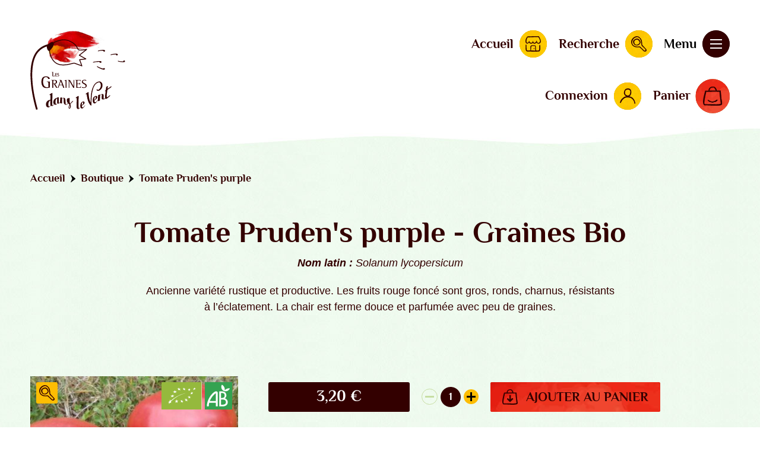

--- FILE ---
content_type: text/html; charset=UTF-8
request_url: https://www.grainesdanslevent.fr/produit/tomate-prudens-purple-graines-bio/
body_size: 14903
content:
<!doctype html><html class="has-breadcrumb is-product" lang="fr"><head><meta charset="utf-8" /><meta name="viewport" content="width=device-width,initial-scale=1.0" /><meta name='robots' content='max-image-preview:large' />
<title>Graines bio de Tomate Pruden's purple - Les Graines dans le Vent</title><link rel="canonical" href="https://www.grainesdanslevent.fr/produit/tomate-prudens-purple-graines-bio/" /><meta name="description" content="Les graines bio de Tomate Pruden's purple génèrent des plantes productives, qui participent au maintien de la biodiversité. Bon intérêt culinaire.  Plants bio cultivés en Charente Maritime." /><meta property="og:url" content="https://www.grainesdanslevent.fr/produit/tomate-prudens-purple-graines-bio/" /><meta property="og:type" content="article" /><meta property="og:title" content="Graines bio de Tomate Pruden's purple - Les Graines dans le Vent" /><meta property="og:description" content="Les graines bio de Tomate Pruden's purple génèrent des plantes productives, qui participent au maintien de la biodiversité. Bon intérêt culinaire.  Plants bio cultivés en Charente Maritime." /><meta property="og:image" content="https://www.grainesdanslevent.fr/wp-content/uploads/2023/03/Tomate-Prudens-Purple-v2-300x300.jpg" /><meta property="og:image:width" content="300" /><meta property="og:image:height" content="300" /><meta name="twitter:card" content="summary" /><meta name="twitter:url" content="https://www.grainesdanslevent.fr/produit/tomate-prudens-purple-graines-bio/" /><meta name="twitter:title" content="Graines bio de Tomate Pruden's purple - Les Graines dans le Vent" /><meta name="twitter:description" content="Les graines bio de Tomate Pruden's purple génèrent des plantes productives, qui participent au maintien de la biodiversité. Bon intérêt culinaire.  Plants bio cultivés en Charente Maritime." /><meta name="twitter:image" content="https://www.grainesdanslevent.fr/wp-content/uploads/2023/03/Tomate-Prudens-Purple-v2-300x300.jpg" /><link rel="icon" type="image/jpg" href="https://www.grainesdanslevent.fr/wp-content/themes/grainesdanslevent/images/favicon.jpg" /><style id='classic-theme-styles-inline-css' type='text/css'>
/*! This file is auto-generated */
.wp-block-button__link{color:#fff;background-color:#32373c;border-radius:9999px;box-shadow:none;text-decoration:none;padding:calc(.667em + 2px) calc(1.333em + 2px);font-size:1.125em}.wp-block-file__button{background:#32373c;color:#fff;text-decoration:none}
/*# sourceURL=/wp-includes/css/classic-themes.min.css */
</style>
<style id='woocommerce-inline-inline-css' type='text/css'>
.woocommerce form .form-row .required { visibility: visible; }
/*# sourceURL=woocommerce-inline-inline-css */
</style>
<link rel='stylesheet' id='project-screen-css' href='https://www.grainesdanslevent.fr/wp-content/themes/grainesdanslevent/project.css?ver=1761234356' type='text/css' media='screen' />
<script type="text/javascript" src="https://www.grainesdanslevent.fr/wp-includes/js/jquery/jquery.min.js?ver=3.7.1" id="jquery-core-js"></script>
<script type="text/javascript" src="https://www.grainesdanslevent.fr/wp-includes/js/jquery/jquery-migrate.min.js?ver=3.4.1" id="jquery-migrate-js"></script>
<script type="text/javascript" id="wc-single-product-js-extra">
/* <![CDATA[ */
var wc_single_product_params = {"i18n_required_rating_text":"Veuillez s\u00e9lectionner une note","i18n_rating_options":["1\u00a0\u00e9toile sur 5","2\u00a0\u00e9toiles sur 5","3\u00a0\u00e9toiles sur 5","4\u00a0\u00e9toiles sur 5","5\u00a0\u00e9toiles sur 5"],"i18n_product_gallery_trigger_text":"Voir la galerie d\u2019images en plein \u00e9cran","review_rating_required":"yes","flexslider":{"rtl":false,"animation":"slide","smoothHeight":true,"directionNav":false,"controlNav":"thumbnails","slideshow":false,"animationSpeed":500,"animationLoop":false,"allowOneSlide":false},"zoom_enabled":"","zoom_options":[],"photoswipe_enabled":"","photoswipe_options":{"shareEl":false,"closeOnScroll":false,"history":false,"hideAnimationDuration":0,"showAnimationDuration":0},"flexslider_enabled":""};
//# sourceURL=wc-single-product-js-extra
/* ]]> */
</script>
<script type="text/javascript" src="https://www.grainesdanslevent.fr/wp-content/plugins/woocommerce/assets/js/frontend/single-product.min.js?ver=10.4.3" id="wc-single-product-js" defer="defer" data-wp-strategy="defer"></script>
<script type="text/javascript" src="https://www.grainesdanslevent.fr/wp-content/plugins/woocommerce/assets/js/jquery-blockui/jquery.blockUI.min.js?ver=2.7.0-wc.10.4.3" id="wc-jquery-blockui-js" defer="defer" data-wp-strategy="defer"></script>
<script type="text/javascript" src="https://www.grainesdanslevent.fr/wp-content/plugins/woocommerce/assets/js/js-cookie/js.cookie.min.js?ver=2.1.4-wc.10.4.3" id="wc-js-cookie-js" defer="defer" data-wp-strategy="defer"></script>
<script type="text/javascript" id="woocommerce-js-extra">
/* <![CDATA[ */
var woocommerce_params = {"ajax_url":"/wp-admin/admin-ajax.php","wc_ajax_url":"/?wc-ajax=%%endpoint%%","i18n_password_show":"Afficher le mot de passe","i18n_password_hide":"Masquer le mot de passe"};
//# sourceURL=woocommerce-js-extra
/* ]]> */
</script>
<script type="text/javascript" src="https://www.grainesdanslevent.fr/wp-content/plugins/woocommerce/assets/js/frontend/woocommerce.min.js?ver=10.4.3" id="woocommerce-js" defer="defer" data-wp-strategy="defer"></script>
	<noscript><style>.woocommerce-product-gallery{ opacity: 1 !important; }</style></noscript>
	<script>var _paq = window._paq || [];_paq.push(["trackPageView"]);_paq.push(["enableLinkTracking"]);(function(){var u="https://analytics.papier-code.fr/";_paq.push(["setSecureCookie", true]);_paq.push(["setTrackerUrl", u+"matomo.php"]);_paq.push(["setSiteId", "22"]);_paq.push(["HeatmapSessionRecording::disable"]);var d=document, g=d.createElement("script"), s=d.getElementsByTagName("script")[0];g.type="text/javascript"; g.async=true; g.defer=true; g.src=u+"matomo.js"; s.parentNode.insertBefore(g,s);})();</script><meta name="generator" content="WP Rocket 3.20.3" data-wpr-features="wpr_preload_links wpr_desktop" /></head><body><nav class="skip-nav no-print" role="navigation" aria-label="Lien d'accès rapide"><a href="#main">Contenu</a></nav><div data-rocket-location-hash="0a111332ed9c23ed5406ac7f5fdc2b15" class="body-inner"><header data-rocket-location-hash="b71ac15f0220a69687ef20e5d66acbad" class="header" role="banner"><div data-rocket-location-hash="d39a2a8b72d6a388b6fc16072b4597e7" class="header-inner"><div class="h-logo"><a href="https://www.grainesdanslevent.fr" class="h-logo-link" title="Page d'accueil"><img class="h-logo-img" src="https://www.grainesdanslevent.fr/wp-content/themes/grainesdanslevent/images/logos/logo.svg" alt="Les Graines dans le Vent" width="2000" height="1670" loading="lazy" /></a></div><div class="h-nav-btn-box no-print"><button type="button" title="Ouvrir/fermer le menu" id="header-nav-btn" class="h-nav-btn reset-btn" aria-controls="header-nav" aria-expanded="false"><span class="txt">Menu</span><span class="h-nav-btn-ico"><span class="h-nav-btn-ico h-nav-btn-ico--inner"></span></span></button></div><nav id="header-nav" class="h-nav js-overlay-h-nav"><div class="h-nav-inner"><ul class="h-nav-list h-nav-list--l1 h-p-nav-list h-p-nav-list--l1 reset-list"><li class="h-nav-item h-nav-item--l1 h-p-nav-item h-p-nav-item--l1  "><a  href="https://www.grainesdanslevent.fr/presentation/" class="h-nav-link h-nav-link--l1 h-p-nav-link h-p-nav-link--l1  btn-bg btn-bg--yellow btn-bg--hover"><span class="h-nav-link-inner h-nav-link-inner--l1 h-p-nav-link-inner h-p-nav-link-inner--l1 ">Présentation</span></a></li><li class="h-nav-item h-nav-item--l1 h-p-nav-item h-p-nav-item--l1 is-active "><a  href="https://www.grainesdanslevent.fr/boutique/" class="h-nav-link h-nav-link--l1 h-p-nav-link h-p-nav-link--l1  btn-bg btn-bg--yellow btn-bg--hover" aria-current="page"><span class="h-nav-link-inner h-nav-link-inner--l1 h-p-nav-link-inner h-p-nav-link-inner--l1 ">Boutique</span></a></li></ul><a href="https://www.grainesdanslevent.fr" class="h-logo-link logo" aria-hidden="true" title="Page d'accueil"><img class="h-logo-img" src="https://www.grainesdanslevent.fr/wp-content/themes/grainesdanslevent/images/logos/logo.svg" width="2000" height="1670" loading="lazy" aria-hidden="true" /></a><ul class="h-nav-list h-nav-list--l1 h-p-nav-list h-p-nav-list--l1 reset-list"><li class="h-nav-item h-nav-item--l1 h-p-nav-item h-p-nav-item--l1  "><a  href="https://www.grainesdanslevent.fr/blog/" class="h-nav-link h-nav-link--l1 h-p-nav-link h-p-nav-link--l1  btn-bg btn-bg--yellow btn-bg--hover"><span class="h-nav-link-inner h-nav-link-inner--l1 h-p-nav-link-inner h-p-nav-link-inner--l1 ">Blog</span></a></li><li class="h-nav-item h-nav-item--l1 h-p-nav-item h-p-nav-item--l1  "><a  href="https://www.grainesdanslevent.fr/agenda/" class="h-nav-link h-nav-link--l1 h-p-nav-link h-p-nav-link--l1  btn-bg btn-bg--yellow btn-bg--hover"><span class="h-nav-link-inner h-nav-link-inner--l1 h-p-nav-link-inner h-p-nav-link-inner--l1 ">Agenda</span></a></li><li class="h-nav-item h-nav-item--l1 h-p-nav-item h-p-nav-item--l1  "><a  href="https://www.grainesdanslevent.fr/contact/" class="h-nav-link h-nav-link--l1 h-p-nav-link h-p-nav-link--l1  btn-bg btn-bg--yellow btn-bg--hover"><span class="h-nav-link-inner h-nav-link-inner--l1 h-p-nav-link-inner h-p-nav-link-inner--l1 ">Contact</span></a></li><li class="h-nav-item h-nav-item--l1 h-p-nav-item h-p-nav-item--l1  "><a  href="https://www.grainesdanslevent.fr/points-de-vente/" class="h-nav-link h-nav-link--l1 h-p-nav-link h-p-nav-link--l1  btn-bg btn-bg--yellow btn-bg--hover"><span class="h-nav-link-inner h-nav-link-inner--l1 h-p-nav-link-inner h-p-nav-link-inner--l1 ">Points de vente</span></a></li></ul></div></nav><nav id="header-nav-secondary no-print" class="h-s-nav"><div class="h-s-nav-inner no-print"><ul class="h-s-nav-list h-s-nav-list--l reset-list"><li class="h-s-nav-item h-s-nav-item--home" aria-hidden="true"><a href="https://www.grainesdanslevent.fr" title="Page d'accueil" class="h-s-nav-link h-s-nav-link--home"><span class="h-s-nav-ico btn-bg btn-bg--parent-hover btn-bg--yellow"><svg aria-hidden="true" focusable="false" class="no-print svg-block" xmlns="http://www.w3.org/2000/svg" width="26" height="26" viewBox="0 0 26 26"><path d="M25.42,5.75A34.89,34.89,0,0,0,22.59,0C22.36,0,6.85,0,3.09.49c-.9.79-1.87,3.19-2.4,4.15C-.39,6.78-.88,14.13,4.47,12.17A6.87,6.87,0,0,0,5.9,10.58a7.57,7.57,0,0,1,.42.74c1.16,1.25,4.24,2.2,6-.12.38.44,2.9,3.33,6.47-.47C21.09,14.82,28,12.24,25.42,5.75ZM18.94,6.94c-.41,1.79-3.64,6.68-5.81,2.67a15.77,15.77,0,0,1-.49-1.84s-.76,1.87-.85,2.06c-1.14,2-4.95,1.69-5.41-2.13C3.32,14.36-.93,10.55,3.61,2.08c2.12-.1,14.77-.74,18.06-.61A22,22,0,0,1,24,6C26.34,10,20,15.17,18.94,6.94Z"/><path d="M24.73,14.74c-.31-.06-1.13-.36-1.34.42-.09.5.11,7.28-.56,8.28s-3.5.65-5,.64c.06-.3-.45-5.33-.4-7,0-1.14-.93-2.14-3.11-1.65-1.22-.1-5.46-1.1-6,2.09A28.28,28.28,0,0,0,8.4,24a28.13,28.13,0,0,0-4.25.2c-.43,0-2.2-.32-2.14-1.8.25-1.47-.27-1.37-.14-4.8,0-5.33-2.06-4.19-1.66-.58.51,1.85-1.82,9.91,5.12,8.75,3.05.11,11.29.22,11.29.22.65-.06,6-.14,6.41-.24C25,24.21,25.61,22,24.73,14.74ZM14.6,24.21a25.81,25.81,0,0,0-4.94-.15,1.67,1.67,0,0,0-.33-1c.26-1.5,0-2.94.63-5.84,1.17-1.22,3.61-.68,6.18-.56.33,2.27.05,4.4.44,7.51-.31,0-.63.05-1,0Z"/><path d="M15.13,20.85c0,.46-.13.65-.54.65s-.93-.19-.93-.65.36-.67.74-.83S15.13,20.39,15.13,20.85Z"/></svg></span><span class="h-s-nav-txt">Accueil</span></a></li><li class="h-s-nav-item h-s-nav-item--search" aria-hidden="true"><button type="button" title="Ouvrir/fermer la recherche" class="reset-btn js-search h-s-nav-link h-s-nav-link--search" data-target="form-search-box" aria-hidden="true"><span class="h-s-nav-ico btn-bg btn-bg--parent-hover btn-bg--yellow"><svg aria-hidden="true" focusable="false" class="no-print svg-block" xmlns="http://www.w3.org/2000/svg" width="26" height="26" viewBox="0 0 26 26"><path d="M25.37,25.21c1.66-2.19-.5-3.8-.4-3.85-.95-.95-2.54-2.65-3.73-4.09a9.64,9.64,0,0,1-1.9-2,2.58,2.58,0,0,1-.69-1.06,55.17,55.17,0,0,0-.71-6.92A17,17,0,0,0,16.27,3.9,16.4,16.4,0,0,0,13.21,1C7.24-2.9-3.35,5.5,1,13.65A7.21,7.21,0,0,0,4.6,17.46c1.43,1,3.74,1.28,6.87,1.25a12,12,0,0,0,2.47,0c1.29.1,2.32,2.5,4.27,3.48C19.43,23.67,21.88,27.69,25.37,25.21ZM24.3,23.53c-.4.12-1,1.35-2.62.42-.09-.07-.45-.13-1.05-1.08l-1.25-1.33A27.93,27.93,0,0,1,17,19.37a4.16,4.16,0,0,0-2.5-2c-.86,0-2.12,0-2.21,0-3,.23-9.17-.13-10.45-5.68C.83,7.15,5.41,1.06,11.08,1.62,17.16,3.8,16.45,10,17.27,15,17.67,17.42,23.76,20.15,24.3,23.53Z"/><path d="M9.85,4A6.69,6.69,0,0,0,4.71,6.29C4.33,6.19,3,7.91,3.34,9c-.4,2,1.38,6.77,5.79,6.51,2.7.89,9.28-3.87,5.67-7.56C15.19,6.59,12.34,3.91,9.85,4Zm4.49,6.48c0-.18-.07.63-.07.68a7,7,0,0,1-6,3.27c-.32-.29-1.83-.77-2.27-1.71-1.34-2.86-.58-5.2.17-5.38C6.84,6.65,8.57,5.42,10,5.94c.48,0,.56-.63,1.69.49C12.25,6.73,14.4,9.73,14.34,10.43Z"/></svg></span><span class="h-s-nav-txt">Recherche</span></button></li></ul><ul class="h-s-nav-list h-s-nav-list--r reset-list"><li class="h-s-nav-item h-s-nav-item--account"><a title="Connexion" href="https://www.grainesdanslevent.fr/mon-compte/" class="h-s-nav-link h-s-nav-link--account" rel="nofollow"><span class="h-s-nav-ico btn-bg btn-bg--parent-hover btn-bg--yellow"><svg aria-hidden="true" focusable="false" class="no-print svg-block" xmlns="http://www.w3.org/2000/svg" width="26" height="26" viewBox="0 0 26 26"><path d="M26,24.24a27.17,27.17,0,0,0-2-5.41,19.91,19.91,0,0,1-1.69-2.2,13.55,13.55,0,0,0-2.45-1.95c-.65-.1-1.76-1-3.86-1.3a7,7,0,0,0,2.46-2.84A15.29,15.29,0,0,1,19.17,8a12.86,12.86,0,0,0,.19-2.93c-.59-1,.29-1.67-2-3.9a4.52,4.52,0,0,0-.79-.54c-1.77-1.2-7.5-1-8.69,2.64a6.65,6.65,0,0,0-1,3.45c-.31.93-.11,2.74,1.41,4.74a4.16,4.16,0,0,0,2.63,1.68c-1.73.56-4,.87-5.78,2.86a7.79,7.79,0,0,0-2.7,2.68C1.31,20,1.46,20,.13,23.34c-.65.37,1.35,2.19,1.64.68a15.23,15.23,0,0,1,5.57-7.31c2.88-1.87,6.54-1.78,10.57-.81,3.45,2,5.91,4.27,6.61,9.46C25.36,26.52,26,26.09,26,24.24ZM9.72,10.3C8.55,9.23,8,5.78,9.78,3.19c1.64-1.25,5.66-2.49,7.69,1,.11,2.49.1,7.88-4.4,7.82A6.62,6.62,0,0,1,9.72,10.3Z"/></svg></span><span class="h-s-nav-txt">Connexion</span></a></li><li class="h-s-nav-item h-s-nav-item--cart"><a title="Voir le panier" href="https://www.grainesdanslevent.fr/panier/" class="h-s-nav-link h-s-nav-link--cart" rel="nofollow"><span class="h-s-nav-ico btn-bg btn-bg--parent-hover btn-bg--red"><svg aria-hidden="true" focusable="false" class="no-print svg-block" xmlns="http://www.w3.org/2000/svg" width="26" height="26" viewBox="0 0 26 26"><path d="M2.81,5.69C2.64,7.84-3,24,2.21,25.59c3-1,25.67,3,23.66-3a35.47,35.47,0,0,0-1.11-6.94c.16-2.5-.65-6.59-.85-10.24l-5.44,0a1.86,1.86,0,0,0,.07-1.07,15.21,15.21,0,0,0-1.07-2A9.08,9.08,0,0,0,15.81.57a5.82,5.82,0,0,0-4.4-.28c-3.06.82-3.53,3.19-3.94,4-.38.41-.13,0,0,1.24C6.44,5.58,3.65,5.53,2.81,5.69ZM4.47,7.06c.43.19,4.08,0,4,.09,2.55,0,8.39-.23,11,0a17.43,17.43,0,0,1,2.71,0c0,.32,0,.16,0,.75l.47,5.3c.41,1.91.57,5.3,1,8.19-.05-.47.21.9.24,1,.79,2.81-15.76.71-17.19,1.53-1.28-.63-4.89,1-4.83-1.64C2,16.26,3.74,11.26,4.47,7.06ZM9,5.52c.12-.29-.15-2.39,1.67-3.41.3-.17,1-.89,4.13-.56a19.92,19.92,0,0,1,2.35,3.81C16.54,5.36,11.76,5.42,9,5.52Z"/><path d="M7.73,18.29c.06-.38-2.76-.39-1,1a5.18,5.18,0,0,0,3.54,1.91c1,.07,2.88,1.41,4.73-.13a5.37,5.37,0,0,0,4.82-2.72c-.23-.14-.05-1-1.55-.44a10,10,0,0,1-5.2,2.3C10.67,20.5,7.76,18.32,7.73,18.29Z"/></svg></span><span class="h-s-nav-txt">Panier</span></a></li></ul></div></nav></div></header><div data-rocket-location-hash="169802bcb14b9073c05d368f0b8df46b" class="form-search-box no-print"><form id="form-search" class="form-search" method="get" action="https://www.grainesdanslevent.fr"><label class="form-search-label visually-hidden" for="s">Mots-clés :</label><input type="text" class="form-search-input" name="s" id="s" value="" placeholder="Mots-clés..." required tabindex="-1"><button type="submit" class="form-search-submit reset-btn btn-bg btn-bg--yellow btn-bg--hover" tabindex="-1"><svg aria-hidden="true" focusable="false" class="no-print svg-block" xmlns="http://www.w3.org/2000/svg" width="16" height="26" viewBox="0 0 16 26"><path d="M11.55,15.34a6.13,6.13,0,0,1-.23-4l4.5-10.19c.47-1.11,0-1.45-1.06-.76L.75,11.23a1.7,1.7,0,0,0,0,2.8l13.87,11.5c.95.8,1.37.55.92-.57Z"/></svg></button></form></div>
	<main data-rocket-location-hash="248d1d174ac77b11bbc584514caaec36" id="main" class="main" role="main" tabindex="-1"><div data-rocket-location-hash="4db2d8cf46d256bfc19300044b5cb143" class="main-inner">
					
			<header class="main-header"><div class="main-header-inner"><nav class="breadcrumb no-print" role="navigation" aria-label="Fil d'ariane"><ol class="breadcrumb-list reset-list"><li class="breadcrumb-item"><span class="breadcrumb-ico" aria-hidden="true"><svg aria-hidden="true" focusable="false" class="no-print svg-block" xmlns="http://www.w3.org/2000/svg" width="16" height="26" viewBox="0 0 16 26"><path d="M11.55,15.34a6.13,6.13,0,0,1-.23-4l4.5-10.19c.47-1.11,0-1.45-1.06-.76L.75,11.23a1.7,1.7,0,0,0,0,2.8l13.87,11.5c.95.8,1.37.55.92-.57Z"/></svg></span><a href="https://www.grainesdanslevent.fr">Accueil</a></li><li class="breadcrumb-item"><span class="breadcrumb-ico" aria-hidden="true"><svg aria-hidden="true" focusable="false" class="no-print svg-block" xmlns="http://www.w3.org/2000/svg" width="16" height="26" viewBox="0 0 16 26"><path d="M11.55,15.34a6.13,6.13,0,0,1-.23-4l4.5-10.19c.47-1.11,0-1.45-1.06-.76L.75,11.23a1.7,1.7,0,0,0,0,2.8l13.87,11.5c.95.8,1.37.55.92-.57Z"/></svg></span><a href="https://www.grainesdanslevent.fr/boutique/">Boutique</a></li><li class="breadcrumb-item"><span class="breadcrumb-ico" aria-hidden="true"><svg aria-hidden="true" focusable="false" class="no-print svg-block" xmlns="http://www.w3.org/2000/svg" width="16" height="26" viewBox="0 0 16 26"><path d="M11.55,15.34a6.13,6.13,0,0,1-.23-4l4.5-10.19c.47-1.11,0-1.45-1.06-.76L.75,11.23a1.7,1.7,0,0,0,0,2.8l13.87,11.5c.95.8,1.37.55.92-.57Z"/></svg></span><a href="https://www.grainesdanslevent.fr/produit/tomate-prudens-purple-graines-bio/" aria-current="page">Tomate Pruden's purple</a></li></ol><script type="application/ld+json">{"@context":"https://schema.org","@type":"BreadcrumbList","itemListElement":[{"@type":"ListItem","position":1,"name":"Accueil","item":"https://www.grainesdanslevent.fr"},{"@type":"ListItem","position":2,"name":"Boutique","item":"https://www.grainesdanslevent.fr/boutique/"},{"@type":"ListItem","position":3,"name":"Tomate Pruden's purple","item":"https://www.grainesdanslevent.fr/produit/tomate-prudens-purple-graines-bio/"}]}</script></nav><h1><span>Tomate Pruden's purple - Graines Bio</span></h1><p class="product-single-latin"><strong>Nom latin : </strong>Solanum lycopersicum</p><div class="editor editor--sp-intro"><div class="editor-inner"><p>Ancienne variété rustique et productive. Les fruits rouge foncé sont gros, ronds, charnus, résistants à l&rsquo;éclatement. La chair est ferme douce et parfumée avec peu de graines.</p>
</div></div></div></header><div id="product-613" class="product type-product post-613 status-publish first instock product_cat-graines-potageres has-post-thumbnail shipping-taxable purchasable product-type-simple main-content sp">

	<div class="main-content-inner"><div class="woocommerce-notices-wrapper"></div><figure class="product-single-gallery"><ul class="gallery reset-list"><li class="gallery-item"><a class="gallery-link" href="https://www.grainesdanslevent.fr/wp-content/uploads/2023/03/Tomate-Prudens-Purple-v2.jpg" data-gl-caption="Tomate Prudens Purple
08-2022" data-gl-responsive="https://www.grainesdanslevent.fr/wp-content/uploads/2023/03/Tomate-Prudens-Purple-v2.jpg" title="Afficher l'image"><img class="gallery-img" src="https://www.grainesdanslevent.fr/wp-content/uploads/2023/03/Tomate-Prudens-Purple-v2-800x800.jpg" alt="Tomate Prudens Purple" srcset="https://www.grainesdanslevent.fr/wp-content/uploads/2023/03/Tomate-Prudens-Purple-v2-400x400.jpg 400w, https://www.grainesdanslevent.fr/wp-content/uploads/2023/03/Tomate-Prudens-Purple-v2-800x800.jpg 800w" sizes="(max-width:400px) 400px, (min-width:401px) and (max-width:799px) 800px, (min-width:800px) 400px" loading="lazy" /><img class="ps-gallery-logo ps-gallery-logo--ab" src="https://www.grainesdanslevent.fr/wp-content/themes/grainesdanslevent/images/logos/logo-bio-ab.svg" alt="Logo Agriculture Biologique" width="74" height="74" loading="lazy" aria-hidden="true" /><img class="ps-gallery-logo ps-gallery-logo--fr" src="https://www.grainesdanslevent.fr/wp-content/themes/grainesdanslevent/images/logos/logo-bio-euro.svg" alt="Logo Certification FR-BIO-01, agriculture France" width="110" height="74" loading="lazy" aria-hidden="true" /><span class="gallery-ico"><svg aria-hidden="true" focusable="false" class="no-print svg-block" xmlns="http://www.w3.org/2000/svg" width="26" height="26" viewBox="0 0 26 26"><path d="M25.37,25.21c1.66-2.19-.5-3.8-.4-3.85-.95-.95-2.54-2.65-3.73-4.09a9.64,9.64,0,0,1-1.9-2,2.58,2.58,0,0,1-.69-1.06,55.17,55.17,0,0,0-.71-6.92A17,17,0,0,0,16.27,3.9,16.4,16.4,0,0,0,13.21,1C7.24-2.9-3.35,5.5,1,13.65A7.21,7.21,0,0,0,4.6,17.46c1.43,1,3.74,1.28,6.87,1.25a12,12,0,0,0,2.47,0c1.29.1,2.32,2.5,4.27,3.48C19.43,23.67,21.88,27.69,25.37,25.21ZM24.3,23.53c-.4.12-1,1.35-2.62.42-.09-.07-.45-.13-1.05-1.08l-1.25-1.33A27.93,27.93,0,0,1,17,19.37a4.16,4.16,0,0,0-2.5-2c-.86,0-2.12,0-2.21,0-3,.23-9.17-.13-10.45-5.68C.83,7.15,5.41,1.06,11.08,1.62,17.16,3.8,16.45,10,17.27,15,17.67,17.42,23.76,20.15,24.3,23.53Z"/><path d="M9.85,4A6.69,6.69,0,0,0,4.71,6.29C4.33,6.19,3,7.91,3.34,9c-.4,2,1.38,6.77,5.79,6.51,2.7.89,9.28-3.87,5.67-7.56C15.19,6.59,12.34,3.91,9.85,4Zm4.49,6.48c0-.18-.07.63-.07.68a7,7,0,0,1-6,3.27c-.32-.29-1.83-.77-2.27-1.71-1.34-2.86-.58-5.2.17-5.38C6.84,6.65,8.57,5.42,10,5.94c.48,0,.56-.63,1.69.49C12.25,6.73,14.4,9.73,14.34,10.43Z"/></svg></span></a></li></ul></figure>
	<div class="summary entry-summary">
		<div class="pc-add-to-cart pc-add-to-cart--single"><div class="pc-add-to-cart-inner"></div><p class="price"><span class="woocommerce-Price-amount amount"><bdi>3,20&nbsp;<span class="woocommerce-Price-currencySymbol">&euro;</span></bdi></span></p>

	
	<form class="cart" action="https://www.grainesdanslevent.fr/produit/tomate-prudens-purple-graines-bio/" method="post" enctype='multipart/form-data'>
		
		<div class="quantity">
		<label class="screen-reader-text" for="quantity_69656e364a222">quantité de Tomate Pruden&#039;s purple - Graines Bio</label>
	<input
		type="number"
				id="quantity_69656e364a222"
		class="input-text qty text"
		name="quantity"
		value="1"
		aria-label="Quantité de produits"
				min="1"
							step="1"
			placeholder=""
			inputmode="numeric"
			autocomplete="off"
			/>
	</div>

		<button type="submit" name="add-to-cart" value="613" class="single_add_to_cart_button button alt">Ajouter au panier</button>

			</form>

	
</div>	</div>

	<div class="sp-datas sp-datas--weight"><h2 class="sp-datas-title sp-ico"><span><svg aria-hidden="true" focusable="false" class="no-print svg-block" xmlns="http://www.w3.org/2000/svg" width="26" height="26" viewBox="0 0 26 26"><path d="M.09,19.6C.45,20.88,3,21.56,4,22c2.24,1,4.49,2,6.81,2.91,1.31.48,3.14,1.53,4.53.82.7-.35,1-1.72,1.27-2.35l4.23-9.67s-1.61-9-1.63-9.17C19.19,4.18,12,.9,8.67,0a.4.4,0,0,0-.43.21C6.21,4.75.76,16.76.28,17.9A2.35,2.35,0,0,0,.09,19.6ZM2.8,16.45C3.59,14.67,7.65,4.82,9.12,1.53a37.3,37.3,0,0,1,8.8,3.93l1.67,7.34c-1.56,3.55-2.65,6.78-4.21,10.32-.3.68-.65,1.36-1.52,1.1-.58-.17-10.18-4.08-11-4.58C1.48,18.87,2.34,17.48,2.8,16.45Z"/><path d="M15.45,11c1,.18,1.26,1.76,1.34,2.56a2.11,2.11,0,0,1-1.44,2.31,1.43,1.43,0,0,1-1.79-1.16,3.65,3.65,0,0,1,.2-1.43C14,12.6,14.2,10.72,15.45,11Z"/><path d="M12.38,13.7c-.58.76-1.77.09-2.53-.2-1-.37-2.06-1-1.87-2.05.15-.81.77-1,1.57-.71a10.14,10.14,0,0,1,2.27.79C12.35,12,13.2,12.72,12.38,13.7Z"/><path d="M13,20.35c-.52.77-1.6.1-2.16-.29a4,4,0,0,1-1.62-3.25c0-1.19.88-1.67,1.91-1.17C13.32,16.69,12.83,18.82,13,20.35Z"/><path d="M21.61,10.55c-.41-.59.38-1.15.83-1.43a3.2,3.2,0,0,1,2.83-.2.92.92,0,0,1,.3,1.68C24.17,11.83,22.76,10.88,21.61,10.55Z"/><path d="M13.1,7.65a4.2,4.2,0,0,0-.82,2.71.41.41,0,0,0,.34.38c2.14.28,3-1.89,2.91-3.63,0-.11.05-.81-.2-.84A2.84,2.84,0,0,0,13.1,7.65Z"/><path d="M23.68,5.25a4.46,4.46,0,0,0-2.51-1.39.42.42,0,0,0-.45.25c-.76,2,1.22,3.25,3,3.59.12,0,.8.22.88,0A2.72,2.72,0,0,0,23.68,5.25Z"/></svg></span><span class="visually-hidden">Sachet de graines</span></h2><ul class="sp-weight reset-list"><li class="sp-weight-item"><strong><abbr title="Nombre">Nbr.</abbr> de graines / 1&nbsp;<abbr title="Gramme">gr.</abbr> : </strong><span>+/- 50</span></li></ul></div><div class="sp-datas sp-datas--calendar"><h2 class="sp-datas-title visually-hidden">Périodes de culture</h2><dl class="cal cal--sp reset-list"><dt class="cal-name"><span class="sp-ico"><svg aria-hidden="true" focusable="false" class="no-print svg-block" xmlns="http://www.w3.org/2000/svg" width="26" height="26" viewBox="0 0 26 26"><path d="M15.79,8.76c.64-.26,3.48-3.41,4.4-4.65s1.49-2.77,3-2.92A1.33,1.33,0,0,1,24.59,2.9a4.21,4.21,0,0,1-.95,1.78c-1.22,1.37-3.1,2-4.5,3.16a6.8,6.8,0,0,0-1.57,1.89c-.54,1-1.26,1.48-2,.51C15.26,9.73,15.15,9,15.79,8.76Zm-1.26-.08a1.28,1.28,0,0,0-.4,1.5c-1.35.78-3,3.35-1.68,3.88a1.76,1.76,0,0,0,1.66-.4,12.24,12.24,0,0,0,1.77-1.52L16,12a1.52,1.52,0,0,0,1.48-.36,19.25,19.25,0,0,0,1.24-1.89,10.38,10.38,0,0,1,2-1.72,32.17,32.17,0,0,0,3.63-2.73A4.45,4.45,0,0,0,26,1.65,2.2,2.2,0,0,0,23.62,0c-1.44,0-2.51,1.24-3.3,2.26S18.9,4.16,18.2,5.11A25.77,25.77,0,0,1,14.53,8.68Z"/><path d="M23.83,2.49c-.42-1.56-2.95.44-2.22,1.45S24.28,3.48,23.83,2.49Z"/><path d="M1.41,19.49a4.17,4.17,0,0,0,1.72-.92L5.5,16.81c.75-.56,1.91-1.71,2.47-1.24S6.82,17.28,6.5,17.66a27.65,27.65,0,0,0-2.84,3.85A1.78,1.78,0,0,0,6.25,23.6c1.15-.54,2.09-2.11,4.36-3.83.38-.29,1.9-2,2.3-1.25S11.47,21.2,10.84,22s-2,2.47-1,3.64c.74.8,2.9-.08,3.42-.61a60.94,60.94,0,0,0,4.47-4.77c1.64-2.08,2.4-5.53-1.16-7.39-.42-.22-1.09.85-.69,1.08,3.65,2.15.15,6.17-1.69,8.08-.58.6-1,.95-1.54,1.55-.31.33-1.31,1.54-1.89,1.1s.52-1.4.52-1.4a24.37,24.37,0,0,0,3-4.24c.24-.53.35-1.57-.33-1.89a2.94,2.94,0,0,0-2.77.37c-2.36,1.3-5.16,5.65-6.31,5S6,20.23,7,19.09a24.07,24.07,0,0,0,2.72-3.27c.36-.61-.08-1.18-.55-1.52-.78-.57-2.1.06-2.71.5-1.33,1-2.35,1.77-3.67,2.75-.22.17-.85.91-1.31.41s.2-.91.48-1.22C2.44,16.15,3,15.58,3.57,15c1.13-1.12,2.13-1.94,3.35-3s4.26-4,5.42-1.5c.14.3,1.07-.39,1-.7-.92-2.51-4.42-1.35-5.83-.19s-2.93,2.47-4.32,3.78c-.7.66-1.36,1.35-2,2.06-.34.38-1,1-1.11,1.54C-.22,18.49.86,19.53,1.41,19.49Z"/></svg></span><span class="cal-legend cal-legend--s">Semis</span><span class="cal-name-sep"> / </span><span class="cal-legend cal-legend--p">plantation</span></dt><dd class="cal-month cal-month--s-0 cal-month--p-0" aria-hidden="true"><span class="visually-hidden">janvier : </span><span aria-hidden="true">j</span></dd><dd class="cal-month cal-month--s-0 cal-month--p-0" aria-hidden="true"><span class="visually-hidden">février : </span><span aria-hidden="true">f</span></dd><dd class="cal-month cal-month--s-1 cal-month--p-0" ><span class="visually-hidden">mars : semis</span><span aria-hidden="true">m</span></dd><dd class="cal-month cal-month--s-1 cal-month--p-0" ><span class="visually-hidden">avril : semis</span><span aria-hidden="true">a</span></dd><dd class="cal-month cal-month--s-1 cal-month--p-1" ><span class="visually-hidden">mai : semis & plantation</span><span aria-hidden="true">m</span></dd><dd class="cal-month cal-month--s-0 cal-month--p-1" ><span class="visually-hidden">juin : plantation</span><span aria-hidden="true">j</span></dd><dd class="cal-month cal-month--s-0 cal-month--p-0" aria-hidden="true"><span class="visually-hidden">juillet : </span><span aria-hidden="true">j</span></dd><dd class="cal-month cal-month--s-0 cal-month--p-0" aria-hidden="true"><span class="visually-hidden">août : </span><span aria-hidden="true">a</span></dd><dd class="cal-month cal-month--s-0 cal-month--p-0" aria-hidden="true"><span class="visually-hidden">septembre : </span><span aria-hidden="true">s</span></dd><dd class="cal-month cal-month--s-0 cal-month--p-0" aria-hidden="true"><span class="visually-hidden">octobre : </span><span aria-hidden="true">o</span></dd><dd class="cal-month cal-month--s-0 cal-month--p-0" aria-hidden="true"><span class="visually-hidden">novembre : </span><span aria-hidden="true">n</span></dd><dd class="cal-month cal-month--s-0 cal-month--p-0" aria-hidden="true"><span class="visually-hidden">décembre : </span><span aria-hidden="true">d</span></dd></dl><dl class="cal cal--r reset-list"><dt class="cal-name"><span class="sp-ico"><svg aria-hidden="true" focusable="false" class="no-print svg-block" xmlns="http://www.w3.org/2000/svg" width="26" height="26" viewBox="0 0 26 26"><path d="M22.56,11.47a5.86,5.86,0,0,0-3.76-.88A9.76,9.76,0,0,0,22.5,8,4.52,4.52,0,0,0,21.89.84c-2.63-1.57-5.4.06-6.78,2.3a9.08,9.08,0,0,0-1,2.54A6.08,6.08,0,0,0,13,2.81C12,1.36,9.64-.93,7.64.4a5.26,5.26,0,0,0-.57,7.8,5,5,0,0,0-2.13-.26C3.38,8.1.8,9,.26,10.56A4.78,4.78,0,0,0,.2,13.48,2.58,2.58,0,0,0,2.81,15a14.18,14.18,0,0,0,5.91-1.15A16.75,16.75,0,0,0,4,18.13c-.86,1.25-2.31,4.57,0,5.22,2.07.58,4.48-1,5.65-2.48a8,8,0,0,0,.66-1,11.16,11.16,0,0,0,0,1.53c.2,2.55,1.29,5.37,4.6,4.38,2.47-.74,3.4-2.82,3.06-5.15a13.33,13.33,0,0,0-.34-1.52,7.08,7.08,0,0,0,2.62,1.4A4.65,4.65,0,0,0,25.77,18C26.69,15.54,24.69,12.68,22.56,11.47ZM15.51,4a4.41,4.41,0,0,1,3.16-2.72,3.79,3.79,0,0,1,3,.92c2.06,1.87,1.34,4.46-.63,6.08A7.22,7.22,0,0,1,17.17,10c-.21,0-1-.05-1.53,0a2,2,0,0,0-.93-.67,7.65,7.65,0,0,1,0-2.46A9.39,9.39,0,0,1,15.51,4ZM9.32,1.14A6,6,0,0,1,12.94,4.8a11.05,11.05,0,0,1,.31,3.51,3.56,3.56,0,0,0-.05.85A5,5,0,0,0,11,9.5,7.37,7.37,0,0,1,7,6.3C6.12,4.67,6.48.32,9.32,1.14ZM1.25,10.92c.44-1.71,3.42-2.33,5-1.92A9.2,9.2,0,0,1,10,11a9.39,9.39,0,0,0-.21,1.48C7.12,13.82,0,15.71,1.25,10.92Zm8.33,8.55c-.73,1.31-3.5,3.82-5.15,2.27C3,20.41,4.87,18,5.87,17a19.34,19.34,0,0,1,4.12-3,3.85,3.85,0,0,0,.63.76,8.19,8.19,0,0,1-.27,2.41A21.57,21.57,0,0,1,9.58,19.47Zm5.64,5.21c-3,1-3.83-1.94-4-4.1a9.73,9.73,0,0,1,.21-2.52c0-.17.26-1,.32-1.31a4.61,4.61,0,0,1,.78-1.62,1.8,1.8,0,0,0,.61-.05,9.59,9.59,0,0,1,1.42,1,8.57,8.57,0,0,1,1.65,2.2C17.28,20.29,18.08,23.7,15.22,24.68Zm8.19-5.31A4.39,4.39,0,0,1,20,19.31,8,8,0,0,1,15.62,14a1.29,1.29,0,0,0,.59-.9,2.84,2.84,0,0,0-.06-1.21c.08,0,2-.3,2.84-.36a6.05,6.05,0,0,1,5.5,3.71C25.09,16.73,25.29,18.57,23.41,19.37Z"/></svg></span><span class="cal-legend cal-legend--r">Récolte</span></dt><dd class="cal-month cal-month--r-0" aria-hidden="true"><span class="visually-hidden">janvier</span><span>j</span></dd><dd class="cal-month cal-month--r-0" aria-hidden="true"><span class="visually-hidden">février</span><span>f</span></dd><dd class="cal-month cal-month--r-0" aria-hidden="true"><span class="visually-hidden">mars</span><span>m</span></dd><dd class="cal-month cal-month--r-0" aria-hidden="true"><span class="visually-hidden">avril</span><span>a</span></dd><dd class="cal-month cal-month--r-0" aria-hidden="true"><span class="visually-hidden">mai</span><span>m</span></dd><dd class="cal-month cal-month--r-0" aria-hidden="true"><span class="visually-hidden">juin</span><span>j</span></dd><dd class="cal-month cal-month--r-1" ><span class="visually-hidden">juillet</span><span>j</span></dd><dd class="cal-month cal-month--r-1" ><span class="visually-hidden">août</span><span>a</span></dd><dd class="cal-month cal-month--r-1" ><span class="visually-hidden">septembre</span><span>s</span></dd><dd class="cal-month cal-month--r-1" ><span class="visually-hidden">octobre</span><span>o</span></dd><dd class="cal-month cal-month--r-0" aria-hidden="true"><span class="visually-hidden">novembre</span><span>n</span></dd><dd class="cal-month cal-month--r-0" aria-hidden="true"><span class="visually-hidden">décembre</span><span>d</span></dd></dl></div><div class="editor"><div class="editor-inner"><h2>Intérêt culinaire :</h2>
<p>La Tomate Pruden&rsquo;s purple se consomme, crue, en salade variée ou seule. Elle peut aussi être cuite. Elle présente des propriétés digestives, dépuratives, antiscorbutiques. La Tomate Pruden&rsquo;s purple contient des vitamines A, B, ainsi que du magnésium, du fer, de la silice …</p>
<h2>Conseils de culture :</h2>
<p>La Tomate Pruden&rsquo;s purple est à semer au chaud (20°c) en mars, il faut la repiquer en godets quand les plantules ont 4 à 5 feuilles. Les plants sont à mettre en place courant mai quand il n’y a plus de risques de gelées. La Tomate Pruden&rsquo;s purple, préfère une exposition ensoleillée à mi ombragée, un sol riche et régulièrement arrosé.</p>
</div></div><dl class="product-single-cat"><dt class="product-single-cat-title">Catégorie&nbsp;: </dt><dd class="product-single-cat-item"><a href="https://www.grainesdanslevent.fr/categorie-produit/graines-potageres/" class="product-single-cat-link" title="Voir la catégorie Graines potagères bio">Graines potagères bio</a></dd></dl></div></div>


		
	<footer class="main-footer" aria-label="Pied de page du contenu principal"><div class="main-footer-inner"><div class="main-footer-prev"><a href="https://www.grainesdanslevent.fr/boutique/" class="button"><span class="ico"><svg aria-hidden="true" focusable="false" class="no-print svg_block" xmlns="http://www.w3.org/2000/svg" width="16" height="26" viewBox="0 0 16 26"><path d="M11.55,15.34a6.13,6.13,0,0,1-.23-4l4.5-10.19c.47-1.11,0-1.45-1.06-.76L.75,11.23a1.7,1.7,0,0,0,0,2.8l13.87,11.5c.95.8,1.37.55.92-.57Z"/></svg></span><span class="txt">Boutique</span></a></div><div class="social-share no-print"><p class="social-share-title">Partage&nbsp;:</p><ul class="social-list social-list--share reset-list"><li class="social-item"><a href="https://www.facebook.com/sharer/sharer.php?u=https%3A%2F%2Fwww.grainesdanslevent.fr%2Fproduit%2Ftomate-prudens-purple-graines-bio%2F" target="_blank" class="social-link social-link--facebook" rel="nofollow noreferrer" title="Partager sur Facebook (nouvelle fenêtre)"><span class="visually-hidden">Partager sur Facebook (nouvelle fenêtre)</span><span class="ico"><svg aria-hidden="true" focusable="false" class="no-print svg-block" xmlns="http://www.w3.org/2000/svg" width="20" height="20" viewBox="0 0 20 20"><path d="M7.2 4v2.9H5v3.5h2.2V20h4.4v-9.6h3s.3-1.7.4-3.5h-3.4V4.5c0-.4.5-.8 1-.8H15V.1C13.8 0 12.3 0 11.7 0 7.1 0 7.2 3.5 7.2 4z"/></svg></span></a></li><li class="social-item"><a href="https://twitter.com/intent/tweet?url=https%3A%2F%2Fwww.grainesdanslevent.fr%2Fproduit%2Ftomate-prudens-purple-graines-bio%2F" target="_blank" class="social-link social-link--twitter" rel="nofollow noreferrer" title="Partager sur Twitter (nouvelle fenêtre)"><span class="visually-hidden">Partager sur Twitter (nouvelle fenêtre)</span><span class="ico"><svg aria-hidden="true" focusable="false" class="no-print svg-block" xmlns="http://www.w3.org/2000/svg" width="20" height="20" viewBox="0 0 20 20"><path d="M20 3.9c-.7.3-1.5.5-2.4.6.8-.5 1.5-1.3 1.8-2.2-.8.5-1.7.8-2.6 1-.7-.8-1.8-1.3-3-1.3-2.3 0-4.1 1.8-4.1 4 0 .3 0 .6.1.9-3.3-.1-6.3-1.7-8.3-4.2-.4.6-.6 1.3-.6 2.1 0 1.4.7 2.6 1.8 3.4-.6-.1-1.2-.3-1.8-.6v.1c0 2 1.4 3.6 3.3 4-.3 0-.7.1-1.1.1-.3 0-.5 0-.8-.1.5 1.6 2 2.8 3.8 2.8-1.4 1.1-3.2 1.7-5.1 1.7-.3 0-.7 0-1-.1C1.9 17.3 4.1 18 6.4 18 13.8 18 18 11.8 18 6.5V6c.8-.6 1.4-1.3 2-2.1z"/></svg></span></a></li><li class="social-item"><a href="https://www.linkedin.com/shareArticle?mini=true&url=https%3A%2F%2Fwww.grainesdanslevent.fr%2Fproduit%2Ftomate-prudens-purple-graines-bio%2F&title=Graines%20bio%20de%20Tomate%20Pruden's%20purple%20-%20Les%20Graines%20dans%20le%20Vent&summary=Les%20graines%20bio%20de%20Tomate%20Pruden's%20purple%20génèrent%20des%20plantes%20productives,%20qui%20participent%20au%20maintien%20de%20la%20biodiversité.%20Bon%20intérêt%20culinaire.%20%20Plants%20bio%20cultivés%20en%20Charente%20Maritime." target="_blank" class="social-link social-link--linkedin" rel="nofollow noreferrer" title="Partager sur LinkedIn (nouvelle fenêtre)"><span class="visually-hidden">Partager sur LinkedIn (nouvelle fenêtre)</span><span class="ico"><svg aria-hidden="true" focusable="false" class="no-print svg-block" xmlns="http://www.w3.org/2000/svg" width="20" height="20" viewBox="0 0 20 20"><path d="M.34,6.63h4.2V20H.34ZM2.43,0A2.42,2.42,0,0,1,4.86,2.4,2.42,2.42,0,0,1,2.43,4.8,2.42,2.42,0,0,1,0,2.4,2.42,2.42,0,0,1,2.43,0"/><path d="M6.94,6.63h4V8.45H11A4.43,4.43,0,0,1,15,6.3c4.25,0,5,2.76,5,6.35V20H15.81V13.48c0-1.55,0-3.49-2.18-3.49s-2.52,1.69-2.52,3.42V20H6.91Z"/></svg></span></a></li></ul></div></div></footer></div></main>
	
<footer data-rocket-location-hash="1c3fc054718431205a256e7773c31efd" class="footer"><div data-rocket-location-hash="e8dda26e30a736b09736c455b4633a97" class="footer-inner footer-inner--1"><div><button type="button" aria-hidden="true" title="Retour haut de page" class="btn-scroll-top button btn-bg btn-bg--yellow btn-bg--hover"><svg aria-hidden="true" focusable="false" class="no-print svg-block" xmlns="http://www.w3.org/2000/svg" width="16" height="26" viewBox="0 0 16 26"><path d="M11.55,15.34a6.13,6.13,0,0,1-.23-4l4.5-10.19c.47-1.11,0-1.45-1.06-.76L.75,11.23a1.7,1.7,0,0,0,0,2.8l13.87,11.5c.95.8,1.37.55.92-.57Z"/></svg></button><address class="coord"><dl class="coord-list"><dt class="coord-item coord-item--logo"><span><img src="https://www.grainesdanslevent.fr/wp-content/themes/grainesdanslevent/images/logos/logo.svg" alt="Les Graines dans le Vent" width="2000" height="1670" loading="lazy"></span></dt><dd class="coord-item coord-item--addr"><span class="coord-ico"><svg aria-hidden="true" focusable="false" class="no-print svg-block" xmlns="http://www.w3.org/2000/svg" width="14" height="20" viewBox="0 0 14 20"><path d="M7,0H7A7.24,7.24,0,0,0,0,7.44c0,2.25,1.08,4,2.29,5.74L7,20s4.45-6.41,4.72-6.81C12.92,11.44,14,9.69,14,7.44A7.24,7.24,0,0,0,7,0ZM7,10.32A3.12,3.12,0,1,1,10.12,7.2,3.12,3.12,0,0,1,7,10.32Z"/></svg></span><span class="coord-txt">11 route de la Providence <br/>17120 Epargnes, France<br aria-hidden="true" class="no-print"/><button class="reset-btn js-button-map no-print" data-lat="45.534050" data-long="-0.805120">Afficher la carte</button></span></dd><dd class="coord-item coord-item--phone"><span class="coord-ico"><svg aria-hidden="true" focusable="false" class="no-print svg-block" xmlns="http://www.w3.org/2000/svg" width="20" height="20" viewBox="0 0 20 20"><path d="M15.69,20a8.26,8.26,0,0,1-2.84-.61,21.79,21.79,0,0,1-7.25-5,22,22,0,0,1-5-7.18c-.85-2.19-.84-4,0-4.91L3,0,7.45,4.49,5.1,6.83l.51.78A24.78,24.78,0,0,0,8.7,11.36a24.48,24.48,0,0,0,3.67,3l.78.52,2.36-2.36L20,17l-2.26,2.25A2.79,2.79,0,0,1,15.69,20Z"/></svg></span><span class="coord-txt"><a href="tel:+33644861243">06 44 86 12 43</a></span></dd><dd class="coord-item coord-item--facebook"><span class="coord-ico"><svg aria-hidden="true" focusable="false" class="no-print svg-block" xmlns="http://www.w3.org/2000/svg" width="20" height="20" viewBox="0 0 20 20"><path d="M7.2 4v2.9H5v3.5h2.2V20h4.4v-9.6h3s.3-1.7.4-3.5h-3.4V4.5c0-.4.5-.8 1-.8H15V.1C13.8 0 12.3 0 11.7 0 7.1 0 7.2 3.5 7.2 4z"/></svg></span><span class="coord-txt"><a class="" href="https://www.facebook.com/grainesdanslevent1733" title="Facebook (nouvelle fenêtre)" target="_blank" rel="noreferrer">Facebook</a></span></dd></dl></address><ul class="reset-list footer-bio"><li class="footer-bio-item"><a href="https://www.grainesdanslevent.fr/certification-en-agriculture-biologique/" title="En savoir plus sur nos certifications"><img src="https://www.grainesdanslevent.fr/wp-content/themes/grainesdanslevent/images/logos/logo-bio-ab.svg" alt="Logo Agriculture Biologique" width="74" height="74" loading="lazy" /></a></li><li class="footer-bio-item"><a href="https://www.grainesdanslevent.fr/certification-en-agriculture-biologique/" title="En savoir plus sur nos certifications"><img src="https://www.grainesdanslevent.fr/wp-content/themes/grainesdanslevent/images/logos/logo-bio-euro.svg" alt="Logo Certification FR-BIO-01, agriculture France" width="110" height="74" loading="lazy" /></a></li></ul></div></div><div data-rocket-location-hash="4cab80c61cee64b4924b9cb8ab95b188" class="footer-inner footer-inner--2"><div><nav class="f-nav" role="navigation" aria-label="Navigation du pied de page"><ul class="f-nav-list f-nav-list--l1 f-p-nav-list f-p-nav-list--l1 reset-list"><li class="f-nav-item f-nav-item--l1 f-p-nav-item f-p-nav-item--l1  "><a  href="https://www.grainesdanslevent.fr/certification-en-agriculture-biologique/" class="f-nav-link f-nav-link--l1 f-p-nav-link f-p-nav-link--l1 "><span class="f-nav-link-inner f-nav-link-inner--l1 f-p-nav-link-inner f-p-nav-link-inner--l1 ">Certification AB</span></a></li><li class="f-nav-item f-nav-item--l1 f-p-nav-item f-p-nav-item--l1  "><a  href="https://www.grainesdanslevent.fr/mentions-legales/" class="f-nav-link f-nav-link--l1 f-p-nav-link f-p-nav-link--l1 "><span class="f-nav-link-inner f-nav-link-inner--l1 f-p-nav-link-inner f-p-nav-link-inner--l1 ">Mentions légales</span></a></li><li class="f-nav-item f-nav-item--l1 f-p-nav-item f-p-nav-item--l1  "><a  title="Conditions Générales d&rsquo;utilisation" href="https://www.grainesdanslevent.fr/conditions-generales-dutilisation/" class="f-nav-link f-nav-link--l1 f-p-nav-link f-p-nav-link--l1 "><span class="f-nav-link-inner f-nav-link-inner--l1 f-p-nav-link-inner f-p-nav-link-inner--l1 ">CGU</span></a></li><li class="f-nav-item f-nav-item--l1 f-p-nav-item f-p-nav-item--l1  "><a  title="Conditions Générales de Vente" href="https://www.grainesdanslevent.fr/conditions-generales-de-vente/" class="f-nav-link f-nav-link--l1 f-p-nav-link f-p-nav-link--l1 "><span class="f-nav-link-inner f-nav-link-inner--l1 f-p-nav-link-inner f-p-nav-link-inner--l1 ">CGV</span></a></li><li class="f-nav-item f-nav-item--l1 f-p-nav-item f-p-nav-item--l1  "><a  href="https://www.grainesdanslevent.fr/contact/" class="f-nav-link f-nav-link--l1 f-p-nav-link f-p-nav-link--l1 "><span class="f-nav-link-inner f-nav-link-inner--l1 f-p-nav-link-inner f-p-nav-link-inner--l1 ">Contact</span></a></li></ul></nav></div></div></footer></div><script type="speculationrules">
{"prefetch":[{"source":"document","where":{"and":[{"href_matches":"/*"},{"not":{"href_matches":["/wp-*.php","/wp-admin/*","/wp-content/uploads/*","/wp-content/*","/wp-content/plugins/*","/wp-content/themes/grainesdanslevent/*","/wp-content/themes/wpreform/*","/*\\?(.+)"]}},{"not":{"selector_matches":"a[rel~=\"nofollow\"]"}},{"not":{"selector_matches":".no-prefetch, .no-prefetch a"}}]},"eagerness":"conservative"}]}
</script>
<script type="application/ld+json">{"@context":"https://schema.org/","@type":"Product","@id":"https://www.grainesdanslevent.fr/produit/tomate-prudens-purple-graines-bio/#product","name":"Tomate Pruden's purple - Graines Bio","url":"https://www.grainesdanslevent.fr/produit/tomate-prudens-purple-graines-bio/","description":"Int\u00e9r\u00eat culinaire :\r\nLa Tomate Pruden's purple se consomme, crue, en salade vari\u00e9e ou seule. Elle peut aussi \u00eatre cuite. Elle pr\u00e9sente des propri\u00e9t\u00e9s digestives, d\u00e9puratives, antiscorbutiques. La Tomate Pruden's purple contient des vitamines A, B, ainsi que du magn\u00e9sium, du fer, de la silice \u2026\r\nConseils de culture\u00a0:\r\nLa Tomate Pruden's purple est \u00e0 semer au chaud (20\u00b0c) en mars, il faut la repiquer en godets quand les plantules ont 4 \u00e0 5 feuilles. Les plants sont \u00e0 mettre en place courant mai quand il n\u2019y a plus de risques de gel\u00e9es. La Tomate Pruden's purple, pr\u00e9f\u00e8re une exposition ensoleill\u00e9e \u00e0 mi ombrag\u00e9e, un sol riche et r\u00e9guli\u00e8rement arros\u00e9.","image":"https://www.grainesdanslevent.fr/wp-content/uploads/2023/03/Tomate-Prudens-Purple-v2.jpg","sku":"LGTOMPP-GdV","offers":[{"@type":"Offer","priceSpecification":[{"@type":"UnitPriceSpecification","price":"3.20","priceCurrency":"EUR","valueAddedTaxIncluded":false,"validThrough":"2027-12-31"}],"priceValidUntil":"2027-12-31","availability":"https://schema.org/InStock","url":"https://www.grainesdanslevent.fr/produit/tomate-prudens-purple-graines-bio/","seller":{"@type":"Organization","name":"Les Graines dans le Vent","url":"https://www.grainesdanslevent.fr"}}]}</script><script type="text/javascript" id="rocket-browser-checker-js-after">
/* <![CDATA[ */
"use strict";var _createClass=function(){function defineProperties(target,props){for(var i=0;i<props.length;i++){var descriptor=props[i];descriptor.enumerable=descriptor.enumerable||!1,descriptor.configurable=!0,"value"in descriptor&&(descriptor.writable=!0),Object.defineProperty(target,descriptor.key,descriptor)}}return function(Constructor,protoProps,staticProps){return protoProps&&defineProperties(Constructor.prototype,protoProps),staticProps&&defineProperties(Constructor,staticProps),Constructor}}();function _classCallCheck(instance,Constructor){if(!(instance instanceof Constructor))throw new TypeError("Cannot call a class as a function")}var RocketBrowserCompatibilityChecker=function(){function RocketBrowserCompatibilityChecker(options){_classCallCheck(this,RocketBrowserCompatibilityChecker),this.passiveSupported=!1,this._checkPassiveOption(this),this.options=!!this.passiveSupported&&options}return _createClass(RocketBrowserCompatibilityChecker,[{key:"_checkPassiveOption",value:function(self){try{var options={get passive(){return!(self.passiveSupported=!0)}};window.addEventListener("test",null,options),window.removeEventListener("test",null,options)}catch(err){self.passiveSupported=!1}}},{key:"initRequestIdleCallback",value:function(){!1 in window&&(window.requestIdleCallback=function(cb){var start=Date.now();return setTimeout(function(){cb({didTimeout:!1,timeRemaining:function(){return Math.max(0,50-(Date.now()-start))}})},1)}),!1 in window&&(window.cancelIdleCallback=function(id){return clearTimeout(id)})}},{key:"isDataSaverModeOn",value:function(){return"connection"in navigator&&!0===navigator.connection.saveData}},{key:"supportsLinkPrefetch",value:function(){var elem=document.createElement("link");return elem.relList&&elem.relList.supports&&elem.relList.supports("prefetch")&&window.IntersectionObserver&&"isIntersecting"in IntersectionObserverEntry.prototype}},{key:"isSlowConnection",value:function(){return"connection"in navigator&&"effectiveType"in navigator.connection&&("2g"===navigator.connection.effectiveType||"slow-2g"===navigator.connection.effectiveType)}}]),RocketBrowserCompatibilityChecker}();
//# sourceURL=rocket-browser-checker-js-after
/* ]]> */
</script>
<script type="text/javascript" id="rocket-preload-links-js-extra">
/* <![CDATA[ */
var RocketPreloadLinksConfig = {"excludeUris":"/(?:.+/)?feed(?:/(?:.+/?)?)?$|/(?:.+/)?embed/|/validation-de-la-commande/??(.*)|/panier/?|/mon-compte/??(.*)|/(index.php/)?(.*)wp-json(/.*|$)|/refer/|/go/|/recommend/|/recommends/","usesTrailingSlash":"1","imageExt":"jpg|jpeg|gif|png|tiff|bmp|webp|avif|pdf|doc|docx|xls|xlsx|php","fileExt":"jpg|jpeg|gif|png|tiff|bmp|webp|avif|pdf|doc|docx|xls|xlsx|php|html|htm","siteUrl":"https://www.grainesdanslevent.fr","onHoverDelay":"100","rateThrottle":"3"};
//# sourceURL=rocket-preload-links-js-extra
/* ]]> */
</script>
<script type="text/javascript" id="rocket-preload-links-js-after">
/* <![CDATA[ */
(function() {
"use strict";var r="function"==typeof Symbol&&"symbol"==typeof Symbol.iterator?function(e){return typeof e}:function(e){return e&&"function"==typeof Symbol&&e.constructor===Symbol&&e!==Symbol.prototype?"symbol":typeof e},e=function(){function i(e,t){for(var n=0;n<t.length;n++){var i=t[n];i.enumerable=i.enumerable||!1,i.configurable=!0,"value"in i&&(i.writable=!0),Object.defineProperty(e,i.key,i)}}return function(e,t,n){return t&&i(e.prototype,t),n&&i(e,n),e}}();function i(e,t){if(!(e instanceof t))throw new TypeError("Cannot call a class as a function")}var t=function(){function n(e,t){i(this,n),this.browser=e,this.config=t,this.options=this.browser.options,this.prefetched=new Set,this.eventTime=null,this.threshold=1111,this.numOnHover=0}return e(n,[{key:"init",value:function(){!this.browser.supportsLinkPrefetch()||this.browser.isDataSaverModeOn()||this.browser.isSlowConnection()||(this.regex={excludeUris:RegExp(this.config.excludeUris,"i"),images:RegExp(".("+this.config.imageExt+")$","i"),fileExt:RegExp(".("+this.config.fileExt+")$","i")},this._initListeners(this))}},{key:"_initListeners",value:function(e){-1<this.config.onHoverDelay&&document.addEventListener("mouseover",e.listener.bind(e),e.listenerOptions),document.addEventListener("mousedown",e.listener.bind(e),e.listenerOptions),document.addEventListener("touchstart",e.listener.bind(e),e.listenerOptions)}},{key:"listener",value:function(e){var t=e.target.closest("a"),n=this._prepareUrl(t);if(null!==n)switch(e.type){case"mousedown":case"touchstart":this._addPrefetchLink(n);break;case"mouseover":this._earlyPrefetch(t,n,"mouseout")}}},{key:"_earlyPrefetch",value:function(t,e,n){var i=this,r=setTimeout(function(){if(r=null,0===i.numOnHover)setTimeout(function(){return i.numOnHover=0},1e3);else if(i.numOnHover>i.config.rateThrottle)return;i.numOnHover++,i._addPrefetchLink(e)},this.config.onHoverDelay);t.addEventListener(n,function e(){t.removeEventListener(n,e,{passive:!0}),null!==r&&(clearTimeout(r),r=null)},{passive:!0})}},{key:"_addPrefetchLink",value:function(i){return this.prefetched.add(i.href),new Promise(function(e,t){var n=document.createElement("link");n.rel="prefetch",n.href=i.href,n.onload=e,n.onerror=t,document.head.appendChild(n)}).catch(function(){})}},{key:"_prepareUrl",value:function(e){if(null===e||"object"!==(void 0===e?"undefined":r(e))||!1 in e||-1===["http:","https:"].indexOf(e.protocol))return null;var t=e.href.substring(0,this.config.siteUrl.length),n=this._getPathname(e.href,t),i={original:e.href,protocol:e.protocol,origin:t,pathname:n,href:t+n};return this._isLinkOk(i)?i:null}},{key:"_getPathname",value:function(e,t){var n=t?e.substring(this.config.siteUrl.length):e;return n.startsWith("/")||(n="/"+n),this._shouldAddTrailingSlash(n)?n+"/":n}},{key:"_shouldAddTrailingSlash",value:function(e){return this.config.usesTrailingSlash&&!e.endsWith("/")&&!this.regex.fileExt.test(e)}},{key:"_isLinkOk",value:function(e){return null!==e&&"object"===(void 0===e?"undefined":r(e))&&(!this.prefetched.has(e.href)&&e.origin===this.config.siteUrl&&-1===e.href.indexOf("?")&&-1===e.href.indexOf("#")&&!this.regex.excludeUris.test(e.href)&&!this.regex.images.test(e.href))}}],[{key:"run",value:function(){"undefined"!=typeof RocketPreloadLinksConfig&&new n(new RocketBrowserCompatibilityChecker({capture:!0,passive:!0}),RocketPreloadLinksConfig).init()}}]),n}();t.run();
}());

//# sourceURL=rocket-preload-links-js-after
/* ]]> */
</script>
<script>var navArgs={
    "heightAnimation": {
        "small": true,
        "full": true
    }
};var sprite={
    "arrow": "<svg aria-hidden=\"true\" focusable=\"false\" xmlns=\"http:\/\/www.w3.org\/2000\/svg\" width=\"16\" height=\"26\" viewBox=\"0 0 16 26\"><path d=\"M11.55,15.34a6.13,6.13,0,0,1-.23-4l4.5-10.19c.47-1.11,0-1.45-1.06-.76L.75,11.23a1.7,1.7,0,0,0,0,2.8l13.87,11.5c.95.8,1.37.55.92-.57Z\"\/><\/svg>",
    "cross": "<svg aria-hidden=\"true\" focusable=\"false\" xmlns=\"http:\/\/www.w3.org\/2000\/svg\" width=\"20\" height=\"20\" viewBox=\"0 0 20 20\"><path d=\"M20 2.9l-2.9-2.9-7.1 7.1-7.1-7.1-2.9 2.9 7.1 7.1-7.1 7.1 2.9 2.9 7.1-7.1 7.1 7.1 2.9-2.9-7.1-7.1z\"\/><\/svg>",
    "more": "<svg aria-hidden=\"true\" focusable=\"false\" xmlns=\"http:\/\/www.w3.org\/2000\/svg\" width=\"20\" height=\"20\" viewBox=\"0 0 20 20\"><polygon points=\"20 8 12 8 12 0 8 0 8 8 0 8 0 12 8 12 8 20 12 20 12 12 20 12 20 8\"\/><\/svg>",
    "less": "<svg aria-hidden=\"true\" focusable=\"false\" xmlns=\"http:\/\/www.w3.org\/2000\/svg\" width=\"20\" height=\"20\" viewBox=\"0 0 20 20\"><rect y=\"8\" width=\"20\" height=\"4\"\/><\/svg>"
};</script><script defer src="https://www.grainesdanslevent.fr/wp-content/themes/wpreform/scripts/pc-preform.min.js?ver=1740910763"></script><script defer src="https://www.grainesdanslevent.fr/wp-content/themes/grainesdanslevent/scripts/scripts.min.js?ver=1620207677"></script><script>var rocket_beacon_data = {"ajax_url":"https:\/\/www.grainesdanslevent.fr\/wp-admin\/admin-ajax.php","nonce":"de46527044","url":"https:\/\/www.grainesdanslevent.fr\/produit\/tomate-prudens-purple-graines-bio","is_mobile":false,"width_threshold":1600,"height_threshold":700,"delay":500,"debug":null,"status":{"atf":true,"lrc":true,"preconnect_external_domain":true},"elements":"img, video, picture, p, main, div, li, svg, section, header, span","lrc_threshold":1800,"preconnect_external_domain_elements":["link","script","iframe"],"preconnect_external_domain_exclusions":["static.cloudflareinsights.com","rel=\"profile\"","rel=\"preconnect\"","rel=\"dns-prefetch\"","rel=\"icon\""]}</script><script data-name="wpr-wpr-beacon" src='https://www.grainesdanslevent.fr/wp-content/plugins/wp-rocket/assets/js/wpr-beacon.min.js' async></script></body></html>
<!-- This website is like a Rocket, isn't it? Performance optimized by WP Rocket. Learn more: https://wp-rocket.me - Debug: cached@1768255030 -->

--- FILE ---
content_type: text/css; charset=utf-8
request_url: https://www.grainesdanslevent.fr/wp-content/themes/grainesdanslevent/project.css?ver=1761234356
body_size: 13672
content:
@charset "UTF-8";@font-face{font-family:Philosopher Bold;font-style:normal;font-weight:700;src:url(css/font-face/philosopher-bold.woff2) format("woff2"),url(css/font-face/philosopher-bold.woff) format("woff")}html{-webkit-text-size-adjust:100%}body{margin:0}main{display:block}hr{box-sizing:content-box;height:0;overflow:visible}abbr[title]{border-bottom:none;text-decoration:none}b,strong{font-weight:bolder}sub,sup{font-size:75%;line-height:0;position:relative;vertical-align:baseline}sub{bottom:-.25em}sup{top:-.7em}img{border-style:none}button,input,optgroup,select,textarea{font-family:inherit;font-size:100%;line-height:1.15;margin:0}button,input{overflow:visible}button,select{text-transform:none}[type=button],[type=reset],[type=submit],button{-webkit-appearance:button}[type=button]::-moz-focus-inner,[type=reset]::-moz-focus-inner,[type=submit]::-moz-focus-inner,button::-moz-focus-inner{border-style:none;padding:0}[type=button]:-moz-focusring,[type=reset]:-moz-focusring,[type=submit]:-moz-focusring,button:-moz-focusring{outline:1px dotted ButtonText}legend{box-sizing:border-box;color:inherit;display:table;max-width:100%;padding:0}textarea{overflow:auto}[type=number]::-webkit-inner-spin-button,[type=number]::-webkit-outer-spin-button{height:auto}[type=search]{-webkit-appearance:textfield;outline-offset:-2px}[type=search]::-webkit-search-decoration{-webkit-appearance:none}::-webkit-file-upload-button{-webkit-appearance:button;font:inherit}.footer-inner--1>div,.header-inner,.home-intro,.home-sub-title-box,.layout-sub,.main-footer-inner,.main-header,.upsells,.woocommerce-products-header{padding:4vw}.layout-sub-v{padding:4vw 0}.form-search,.is-home .main-header-inner,.layout-sub-h{padding:0 4vw}.layout-sub-xl{padding:8vw 4vw}.home-sub-inner,.is-checkout .login,.is-home .main-header,.layout-sub-no-padding-top,html:not(.is-home) .main-content-inner{padding:0 4vw 4vw}#ship-to-different-address,.account-orders-table,.form--contact,.is-account .woocommerce-error,.is-account .woocommerce-info,.is-account .woocommerce-message,.is-account .woocommerce-notice,.is-page .st-list,.layout-sub-margin-top,.pc-cart-total,.pc-woo-submit-box,.return-to-shop{margin-top:4vw}.breadcrumb,.layout-sub-margin-bottom,html:not(.is-product) .woocommerce-error,html:not(.is-product) .woocommerce-info,html:not(.is-product) .woocommerce-message,html:not(.is-product) .woocommerce-notice{margin-bottom:4vw}.footer-inner--1>div,.footer-inner--2>div,.header-inner,.home-sub-inner,.is-home .main-footer,.is-home .main-header-inner,.layout-mw,html:not(.is-home) .main-inner{margin:0 auto;max-width:81.25rem}.is-search .main-content-inner,.is-search .main-footer,.layout-txt-mw,html:not(.is-product) .main-content-inner>.editor{margin:0 auto;max-width:50rem}.h-logo,.logo{background-image:url(images/logos/logo-bg.jpg);background-position:50%;background-repeat:no-repeat;background-size:100%;display:inline-block;max-width:8.125rem}.almost-circle,.coord-item--logo,.footer-bio-item{position:relative;z-index:1}.almost-circle:before,.coord-item--logo:before,.footer-bio-item:before{background-image:url("data:image/svg+xml;charset=utf-8,%3Csvg xmlns='http://www.w3.org/2000/svg' width='180' height='180' fill='%23fff'%3E%3Cpath d='M180 89.89c-1.8 48.75-44.14 94.4-89.91 89.79C38.86 177.9 2.71 141.94.14 89.89-2.77 31.1 41.47 2.58 90 .1c47.09-2.41 91.77 40.37 90 89.79Z'/%3E%3C/svg%3E");background-position:50%;background-repeat:no-repeat;background-size:cover;content:"";position:absolute;z-index:-1}.btn-bg,.product-single-cat-link{background-color:transparent;overflow:hidden;position:relative;transition:all .3s ease;z-index:1}.btn-bg:after,.btn-bg:before,.product-single-cat-link:after,.product-single-cat-link:before{background-position:50%;background-repeat:no-repeat;background-size:cover;bottom:0;content:"";left:0;position:absolute;right:0;top:0;transition:all .3s ease;z-index:-1}.btn-bg:before,.product-single-cat-link:before{background-color:#adcb71;background-image:url(../grainesdanslevent/images/bg/btn-bg-green.jpg)}.btn-bg--yellow:after,.product-single-cat-link:after{background-color:#fdbd03;background-image:url(../grainesdanslevent/images/bg/btn-bg-yellow.jpg)}.btn-bg--red:after{background-color:#d50000;background-image:url(../grainesdanslevent/images/bg/btn-bg-red.jpg)}.btn-bg--hover:focus:after,.btn-bg--hover:hover:after,.product-single-cat-link:focus:after,.product-single-cat-link:hover:after,a:focus>.btn-bg--parent-hover:after,a:hover>.btn-bg--parent-hover:after,button:focus>.btn-bg--parent-hover:after,button:hover>.btn-bg--parent-hover:after{opacity:0;transition:all .3s ease}.st-desc-ico,.st-ico-more,.st-shop-desc-ico{align-items:center;background-color:#fdbd03;border-radius:50%;display:inline-flex;height:1.875rem;justify-content:center;transform:rotate(180deg);transition:background-color .3s ease;vertical-align:middle;width:1.875rem}.st-desc-ico svg,.st-ico-more svg,.st-shop-desc-ico svg{fill:#300;transform:translateX(-1px) scale(.7)}.st-ico-more--hover,.st-shop-inner:focus-within .st-shop-desc-ico,.st-shop-inner:hover .st-shop-desc-ico,.st:focus-within .st-desc-ico,.st:hover .st-desc-ico{background-color:#adcb71;transition:background-color .3s ease}.event-link,.event-link:visited,.highlight,.sp-weight-item span{position:relative}.event-link:before,.event-link:visited:before,.highlight:before,.sp-weight-item span:before{background-color:rgba(51,0,0,.05);border-radius:.1875rem;bottom:0;content:"";left:-.3125rem;position:absolute;right:-.3125rem;top:0;transform:rotate(-.5deg)}html{box-sizing:border-box;font-size:100%}*,:after,:before{box-sizing:inherit}em cite{font-style:italic}sub,sup{font-size:.6em}figure{margin:0}img,svg{vertical-align:middle}img{height:auto}iframe{border:none}li div,li ol,li p,li ul{margin-bottom:0;margin-top:0}blockquote,img,input,svg,table,td,textarea,video{max-width:100%}fieldset{border:none;margin:0;padding:0}legend{border:0;white-space:normal}button,input,label,select,textarea{font-family:inherit;font-size:inherit}label{cursor:pointer}textarea{resize:vertical}input[type=search]::-webkit-search-cancel-button,input[type=search]::-webkit-search-decoration,input[type=search]::-webkit-search-results-button,input[type=search]::-webkit-search-results-decoration{display:none}button,input[type=submit]{cursor:pointer}button:focus,input[type=button]:focus{-webkit-tap-highlight-color:transparent;outline:0;-webkit-user-select:none;-moz-user-select:none;user-select:none}::-moz-placeholder{color:#300}::placeholder{color:#300}:-ms-input-placeholder{color:#300}::-ms-input-placeholder{color:#300}::-moz-placeholder{opacity:1}.quantity,.visually-hidden,.woocommerce input[type=checkbox],.woocommerce input[type=radio]{clip:rect(1px,1px,1px,1px);border:0;-webkit-clip-path:inset(50%);clip-path:inset(50%);height:1px;margin:0;overflow:hidden;padding:0;position:absolute;white-space:nowrap;width:1px}.reset-list,.wc_payment_methods,.woocommerce-error,.woocommerce-shipping-methods{list-style:none;margin:0;padding:0}.reset-list li,.wc_payment_methods li,.woocommerce-error li,.woocommerce-shipping-methods li{list-style-image:none}.button,.reset-btn{background:none;border:none;border-radius:0;padding:0}.iframe{height:0;padding-top:1.5625rem;position:relative}.iframe iframe{height:100%;left:0;position:absolute;top:0;width:100%}.iframe_16-9{padding-bottom:56.25%}.iframe_16-10{padding-bottom:62.5%}.svg-block{display:block}.svg-inbl{display:inline-block}.svg-10{height:.625rem;width:.625rem}.svg-20{height:1.25rem;width:1.25rem}.svg-30{height:1.875rem;width:1.875rem}.svg-40{height:2.5rem;width:2.5rem}.button{align-items:center;background-color:#300;border-radius:.1875rem;color:#fff;display:inline-flex;font-family:Philosopher Bold,serif;font-size:1.125rem;height:2.5rem;justify-content:center;padding:0 .625rem;text-decoration:none;text-transform:uppercase;transition:background-color .3s ease}.button .txt:nth-child(2){margin-left:.625rem}.button .txt:nth-last-child(2){margin-right:.625rem}.button svg{fill:#fff;display:block;transition:fill .3s ease}.button.btn-bg{color:#300}.button.btn-bg svg{fill:#300}.button:focus,.button:hover{background-color:#adcb71;color:#300;transition:all .3s ease}.button:focus path,.button:hover path{fill:#300;transition:fill .3s ease}.button:disabled{cursor:default}.button:disabled,.button:disabled:focus,.button:disabled:hover{background-color:rgba(51,0,0,.05);color:rgba(51,0,0,.3)}.button--s{font-size:1rem;height:1.875rem}.button--xl{font-size:1.25rem;height:3.125rem;padding:0 1.25rem}.coord-list{flex-direction:column;font-style:normal}.coord-item,.coord-list{display:flex;margin:0}.coord-item:nth-child(n+3){align-items:center;margin-top:.625rem}.coord-item--logo{align-items:center;align-self:center;background-color:#fff;border-radius:50%;display:flex;height:9.375rem;justify-content:center;padding:1.25rem;width:9.375rem}.coord-item--logo span{background-image:url(images/logos/logo-bg.jpg);background-position:50%;background-repeat:no-repeat;background-size:100%;display:block;transform:translateY(-.3125rem)}.coord-item--logo:before{bottom:-.625rem;left:-.625rem;right:-.625rem;top:-.625rem}.coord-item--addr{margin-top:1.25rem}.coord-item--addr button{color:#fdbd03;font-size:1rem;text-decoration:none}.coord-item--addr button:before{background-color:#fdbd03;content:"";display:inline-block;height:.125rem;margin-right:.3125rem;vertical-align:middle;width:1.25rem}.coord-item--addr button:focus,.coord-item--addr button:hover{text-decoration:underline}.coord-item--phone a{color:#fff;text-decoration:none}.coord-item--phone a:focus,.coord-item--phone a:hover{text-decoration:underline}.coord-item--phone .coord-sep{display:none}.coord-ico{align-items:center;background-color:#d50000;border-radius:50%;display:flex;flex-shrink:0;height:2.25rem;justify-content:center;margin-right:.625rem;width:2.25rem}.coord-ico path{fill:#300}.coord-item--phone{align-items:center}.coord-txt a{color:#fff;text-decoration:none}.coord-txt a:focus,.coord-txt a:hover{text-decoration:underline}.gallery-link{display:block;overflow:hidden;position:relative}.gallery-ico{background-color:#fdbd03;border-radius:.1875rem;left:50%;padding:.3125rem;position:absolute;top:-1.125rem;transform:translate(-50%,-50%);transition:all .4s ease}.gallery-ico svg{fill:#300}.gallery-link:focus .gallery-ico,.gallery-link:hover .gallery-ico{background-color:#adcb71;top:50%;transition:top .4s ease;transition:all .4s ease}.gl{animation:gl-visible .4s ease;background-color:rgba(51,0,0,.8);color:#fff;display:flex;flex-direction:column;height:100%;left:0;overflow:hidden;position:fixed;top:0;width:100%;z-index:9999}.gl.is-hidden{transform:translateY(-100%);transition:transform .4s ease}@keyframes gl-visible{0%{transform:translateY(-100%)}to{transform:translateY(0)}}.gl-header{align-items:center;display:flex;padding:4vw}.gl-main{flex-grow:1;height:0}.gl-footer{background-color:rgba(51,0,0,.5);padding:2vw 4vw;text-align:center}.gl-slides{display:flex;position:relative}.gl-slide,.gl-slides{height:100%}.gl-slide-inner{align-items:center;display:flex;height:100%;justify-content:center;padding:0 4vw}.gl-slide-inner>img{max-height:100%;max-width:100%;-o-object-fit:scale-down;object-fit:scale-down}.gl-btn{align-items:center;background-color:#fdbd03;border-radius:.1875rem;display:flex;height:3.125rem;justify-content:center;position:relative;transform-origin:center center 0;transition:background-color .3s ease;width:3.125rem}.gl-btn:after{bottom:0;content:"";left:0;position:absolute;right:0;top:0}.gl-btn svg{display:block}.gl-btn path{fill:#300;transition:fill .3s ease}.gl-btn:focus,.gl-btn:hover{background-color:#adcb71;transition:background-color .3s ease}.gl-btn-nav--next{margin:0 2vw;transform:rotate(180deg)}.gl-counter{margin-right:auto}.gl-caption{line-height:1.3;min-height:3.125rem}.gl-loader{transform:translate(-50%,-50%);transition:transform .5s ease}.gl-loader,.gl-loader:before{left:50%;position:absolute;top:50%}.gl-loader:before{background-color:#300;content:"";height:6.25rem;transform:translate(-50%,-50%) rotate(45deg);width:6.25rem}.gl-loader.is-hidden{transform:translate(-50%,-100vh);transition:transform .5s ease}.loader{display:flex}.loader-item{animation:loader-animation 1.4s ease-in-out infinite both;background-color:#fff;border-radius:100%;height:1.25rem;width:1.25rem}.loader-item:nth-child(n+2){margin-left:.3125rem}.loader-item--1{animation-delay:-.32s}.loader-item--2{animation-delay:-.16s}@keyframes loader-animation{0%,80%,to{transform:scale(0)}40%{transform:scale(1)}}.msg{align-items:center;display:flex;line-height:1.3}.msg-ico,.msg.msg--block{background-color:#300}.msg-ico{align-items:center;border-radius:50%;display:flex;flex:0 0 auto;height:1.875rem;justify-content:center;margin-right:.625rem;width:1.875rem}.msg-ico svg{fill:#fff}.msg--block .msg-ico svg{fill:#300}.msg--error{color:#d81501}.msg--error .msg-ico,.msg--error.msg--block{background-color:#d81501}.msg--error.msg--block svg{fill:#d81501}.msg--success{color:#1d7f00}.msg--success .msg-ico,.msg--success.msg--block{background-color:#1d7f00}.msg--success.msg--block svg{fill:#1d7f00}.msg--block{color:#fff;padding:.625rem}.msg--block .msg-ico{background-color:#fff}.msg--block a,.msg--block a:visited{color:#fff}.pager-list{display:flex;justify-content:center}.pager-list:nth-child(2){border-bottom:1px solid hsla(80,46%,62%,.6);margin-bottom:4vw;order:-1;padding-bottom:4vw}.is-search .pager-list{justify-content:center}.pager-item{margin:0 .3125rem}.pager-link{align-items:center;background-color:#fdbd03;border-radius:.1875rem;color:#300;display:flex;font-weight:700;height:2.5rem;justify-content:center;text-decoration:none;transition:all .3s ease;width:2.5rem}.pager-link path{fill:#300;transition:fill .3s ease}.pager-link.is-active{background-color:transparent;border:1px solid hsla(80,46%,62%,.6)}.pager-link:not(.is-active):not(.pager-dots):focus,.pager-link:not(.is-active):not(.pager-dots):hover{background-color:#adcb71;transition:all .3s ease}.pager-link.pager-dots{width:auto}.pager-link--next{transform:rotate(180deg)}.pager-dots{background-color:transparent;color:#300}.map{display:none}.map.is-visible{background-color:rgba(51,0,0,.6);bottom:0;display:block;left:0;position:fixed;right:0;top:0;z-index:9999}.map-inner{height:100%}.map-controls{position:absolute;right:4vw;top:4vw;z-index:666}.map-controls button{margin-left:.625rem;vertical-align:middle}.map-marker{background-image:url(images/map-marker.svg)}.skip-nav{list-style:none;margin:0;position:absolute;z-index:9999}.skip-nav a{background:#000;color:#fff;left:-666em;padding:.625rem;position:absolute;text-decoration:none}.skip-nav a:focus{color:#fff;position:static}.social-list{display:flex}.social-link{background-color:#300;border-radius:.1875rem;display:block;padding:.625rem;transition:all .3s ease}.social-link path{fill:#fff;transition:fill .3s ease}.social-link:focus,.social-link:hover{transition:all .3s ease}.social-link:focus path,.social-link:hover path{transition:fill .3s ease}.social-link--facebook:focus,.social-link--facebook:hover{background-color:#3b5998}.social-link--twitter:focus,.social-link--twitter:hover{background-color:#00aced}.social-link--linkedin:focus,.social-link--linkedin:hover{background-color:#007bb5}.social-link--instagram:focus,.social-link--instagram:hover{background-color:#c32aa3}.social-list--header{justify-content:center;margin-top:4vw}.social-list--header .social-item{margin-right:.625rem}.social-share{align-items:center;display:flex;justify-content:flex-end}.social-share .social-item{flex-shrink:0;margin-left:.625rem}.social-share:nth-child(n+2){border-top:1px solid hsla(80,46%,62%,.6);margin-top:4vw;padding-top:4vw}.social-share-title{font-family:Philosopher Bold,serif;font-size:1.25rem;margin:0;text-transform:uppercase}.editor-inner{max-width:50rem}.editor-inner>:first-child{margin-top:0}.editor-inner .wp-caption,.editor-inner blockquote,.editor-inner ol,.editor-inner p,.editor-inner ul:not([class]){margin:.625rem 0 0}.editor-inner a{border-bottom:1px solid #300;color:#300;text-decoration:none;transition:background-color .3s ease}.editor-inner a:visited{border-bottom-color:#300;color:#300}.editor-inner a:active{border-bottom:none;color:#300}.editor-inner a:focus,.editor-inner a:hover{background-color:#fdbd03;border-bottom:none;color:#300;transition:background-color .3s ease}.editor-inner ol,.editor-inner ul:not([class]){padding-left:1.25rem}.editor-inner blockquote{margin:1.25rem 0 0}.editor-inner blockquote>*{color:#300;display:inline-block;font-family:Philosopher Bold,serif;font-size:1.25rem;line-height:1.4;margin:0}.editor-inner blockquote>:first-child:after,.editor-inner blockquote>:first-child:before,.editor-inner blockquote>:last-child:after,.editor-inner blockquote>:last-child:before{background-image:url("data:image/svg+xml;charset=utf-8,%3Csvg xmlns='http://www.w3.org/2000/svg' width='20' height='30' fill='%23d50000'%3E%3Cpath d='M19.27.64c.65.43 1.14 1.71.26 2.21a10.59 10.59 0 0 1-1.8.68 14.14 14.14 0 0 0-6.53 3.54c-2 2.06-3.53 6.34-1.13 8.69a6.92 6.92 0 0 0 3 1.69 6.61 6.61 0 0 1 3.18 2.16 6.29 6.29 0 0 1-.93 8.48C11.83 31.19 6 30.3 2.89 27c-4.34-4.6-3.26-12.6-.26-17.64A19.12 19.12 0 0 1 9.2 2.59c2.38-1.44 7.37-3.71 10.07-1.95Z'/%3E%3C/svg%3E");background-position:0 0;content:"";display:inline-block;height:1.875rem;position:relative;vertical-align:bottom;width:2.5rem;z-index:-1}.editor-inner blockquote>:first-child:before{margin-right:.3125rem;transform:translateY(-.625rem)}.editor-inner blockquote>:last-child:after{margin-left:.3125rem;transform:rotate(180deg)}.editor-inner blockquote strong{font-weight:400}.editor-inner h2,.editor-inner h3{font-family:Philosopher Bold,serif;margin-bottom:0}.editor-inner h2 a,.editor-inner h3 a{background:none;border:none;color:inherit;text-decoration:none}.editor-inner h2 em,.editor-inner h2 strong,.editor-inner h3 em,.editor-inner h3 strong{font-style:inherit;font-weight:inherit}.editor-inner h2{color:#5e772c;font-size:1.625rem;line-height:1.3;margin-top:1.40625rem}.editor-inner h3{color:#5e772c;font-size:1.25rem;line-height:1.3;margin-top:.9375rem}.editor-inner h2+h3{margin-top:.625rem}.editor-inner .gallery{display:flex;flex-wrap:wrap;justify-content:center;margin:.625rem 0 0 -.625rem;padding-bottom:.625rem}.editor-inner .gallery-item{margin-top:.625rem;padding-left:.625rem;width:50%}.editor-inner .gallery-link{border:none;outline:2px solid transparent;transition:outline-color .3s ease}.editor-inner .gallery-link:focus,.editor-inner .gallery-link:hover{outline-color:#300;transition:outline-color .3s ease}.editor-inner img.aligncenter,.editor-inner img.alignright{display:block}.editor-inner img.aligncenter{margin-left:auto;margin-right:auto}.editor-inner img.alignright{margin-left:auto}.editor-inner .wp-caption{display:flex;flex-direction:column}.editor-inner .wp-caption.aligncenter{align-items:center}.editor-inner .wp-caption.alignright{align-items:flex-end}.editor-inner .wp-caption figcaption{font-style:italic;margin-top:.46875rem}.editor-inner .wysi-intro{font-size:1.25rem}.breadcrumb,.editor-inner .wysi-intro{font-family:Philosopher Bold,serif}.breadcrumb-list{display:flex;flex-wrap:wrap}.breadcrumb-item{align-items:center;display:flex}.breadcrumb-item:not(:nth-last-child(2)){left:-100vw;position:absolute;visibility:hidden}.breadcrumb-item a,.breadcrumb-item a:visited{color:#300;text-decoration:none}.breadcrumb-item a:focus,.breadcrumb-item a:hover,.breadcrumb-item a:visited:focus,.breadcrumb-item a:visited:hover{text-decoration:underline}.breadcrumb-item svg{display:block}.breadcrumb-ico{transform:scale(.5)}html.h-nav-is-open{overflow:hidden}body{background-color:#fff;color:#300;font-family:Arial,sans-serif;font-size:1rem;line-height:1.5}.header-inner{align-items:flex-end;display:flex;justify-content:space-between;position:relative}.h-logo-link{text-decoration:none}.h-nav .h-logo-link{display:none}.main{position:relative}html:not(.is-home) .main:before{background-image:url(images/bg/bg-green-top.jpg),url(images/bg/bg-green-middle.jpg);background-position:top,top;background-repeat:no-repeat,repeat-y;bottom:0;content:"";left:0;position:absolute;right:0;top:-1.25rem;z-index:-1}.main-footer{border-top:1px solid hsla(80,46%,62%,.6)}.main-footer-inner{display:flex;flex-direction:column}.footer{position:relative}html:not(.is-home) .footer:after{background-image:url(images/bg/bg-green-middle.jpg);background-position:top;background-repeat:repeat-y;bottom:0;content:"";left:0;position:absolute;right:0;top:-1.25rem;z-index:-1}.footer:before{background-image:url("data:image/svg+xml;charset=utf-8,%3Csvg xmlns='http://www.w3.org/2000/svg' width='3000' height='45' fill='%23300'%3E%3Cpath d='M2736.53 15c-62.08 0-161.54 8.15-246.27 8.15S2299.78 8.61 2208.85 8.61 1898.36 28.53 1821 28.53s-253.37-15.85-321.54-15.85c-76.55 0-227.17 13-306.13 13S957.49 0 870.6 0 630.93 21.15 531.25 21.15s-170.31-7.48-265.34-7.48S0 45 0 45h3000s-201.38-30-263.47-30Z'/%3E%3C/svg%3E");background-position:bottom;background-repeat:no-repeat;content:"";display:block;height:2.8125rem;position:relative;z-index:2}.footer-inner--1{background-color:#300;box-shadow:0 .3125rem 1.25rem rgba(0,0,0,.4);color:#fff;position:relative}.footer-inner--1>div{align-items:center;display:flex;flex-direction:column;padding-bottom:8vw;position:relative}.footer-inner--2{background-color:#fff}.footer-inner--2>div{padding:4vw}.footer-bio{display:flex;margin-top:8vw}.footer-bio-item{align-items:center;background-color:#fff;border-radius:50%;display:flex;height:6.25rem;justify-content:center;margin:0 .625rem;padding:1.25rem;width:6.25rem}.footer-bio-item:nth-child(2){padding:.9375rem}.footer-bio-item:before{bottom:-.3125rem;left:-.3125rem;right:-.3125rem;top:-.3125rem}.h-nav{bottom:0;display:flex;justify-content:flex-end;left:0;overflow:hidden;position:fixed;top:0;transition:width 0s ease .5s,background-color .5s ease;width:0;z-index:888}.h-nav-is-open .h-nav{background-color:rgba(51,0,0,.6);cursor:pointer;transition:background-color .5s ease;width:100%}.h-nav-inner{background-color:#fff;height:100%;padding:calc(2.875rem + 8vw) 4vw 4vw;transform:translateX(100%);transition:transform .5s ease;width:80vw}.h-nav-is-open .h-nav-inner{transform:translateX(0);transition:transform .5s ease}.h-nav-item{margin-top:.625rem}.h-nav-list:first-child .h-nav-item:first-child{margin-top:0}.h-nav-link{border-radius:.1875rem;color:#300;display:block;font-family:Philosopher Bold,serif;font-size:1.25rem;padding:.3125rem .625rem;text-decoration:none}.is-active .h-nav-link{background-color:#300;color:#fff;transition:background-color .3s ease}.is-active .h-nav-link:after{display:none}.is-active .h-nav-link:before{opacity:0}.is-active .h-nav-link:focus,.is-active .h-nav-link:hover{color:#300}.is-active .h-nav-link:focus:before,.is-active .h-nav-link:hover:before{opacity:1}.h-s-nav-inner,.h-s-nav-list{display:flex}.h-s-nav-list--l{position:absolute;right:calc(4vw + 3.5rem);top:4vw}.h-s-nav-item{margin-left:.625rem}.h-s-nav-link{color:#300;font-family:Philosopher Bold,serif;font-size:1.375rem;text-decoration:none}.h-s-nav-ico,.h-s-nav-link{align-items:center;display:flex}.h-s-nav-ico{border-radius:50%;flex-shrink:0;height:2.875rem;justify-content:center;width:2.875rem}.h-s-nav-ico path{fill:#300}.h-s-nav-txt{left:-666em;position:absolute}.h-s-nav-link:focus .h-s-nav-txt,.h-s-nav-link:hover .h-s-nav-txt{text-decoration:underline}.h-nav-btn-box{color:#300;position:absolute;right:4vw;top:4vw;z-index:999}.h-nav-btn{align-items:center;display:flex;justify-content:center}.h-nav-btn .txt{position:absolute;top:-666em;transition:all .6s ease}.h-nav-is-open .h-nav-btn{position:sticky;top:4vw}.h-nav-is-open .h-nav-btn .txt{max-width:0;padding:0;transition:all .6s ease}.h-nav-btn:focus .txt,.h-nav-btn:hover .txt{text-decoration:underline}.h-nav-btn-ico{background-color:#300;border-radius:50%;height:2.875rem;overflow:hidden;position:relative;transition:all .6s ease;width:2.875rem}.h-nav-btn-ico:after,.h-nav-btn-ico:before{background-color:#fff;content:"";height:.125rem;left:50%;margin:-.0625rem 0 0 -.625rem;position:absolute;top:50%;transform-origin:center center 0;transition:all .6s ease;width:1.25rem;z-index:1}.h-nav-btn-ico:before{transform:translateY(-.4375rem)}.h-nav-btn-ico:after{transform:translateY(.4375rem)}.h-nav-is-open .h-nav-btn-ico{background-color:#300}.h-nav-is-open .h-nav-btn-ico:after,.h-nav-is-open .h-nav-btn-ico:before{height:.1875rem;transition:all .6s ease}.h-nav-is-open .h-nav-btn-ico:before{transform:translateY(0) rotate(-45deg)}.h-nav-is-open .h-nav-btn-ico:after{transform:translateY(0) rotate(45deg)}.h-nav-btn:focus .h-nav-btn-ico,.h-nav-btn:hover .h-nav-btn-ico{background-color:#adcb71;transition:all .6s ease}.h-nav-btn:focus .h-nav-btn-ico:after,.h-nav-btn:focus .h-nav-btn-ico:before,.h-nav-btn:hover .h-nav-btn-ico:after,.h-nav-btn:hover .h-nav-btn-ico:before{background-color:#300;height:.1875rem;transition:all .6s ease}.h-nav-btn:focus .h-nav-btn-ico:before,.h-nav-btn:hover .h-nav-btn-ico:before{transform:translate(.125rem) rotate(45deg);transform-origin:left top}.h-nav-btn:focus .h-nav-btn-ico:after,.h-nav-btn:hover .h-nav-btn-ico:after{transform:translate(.125rem) rotate(-45deg);transform-origin:left bottom}.h-nav-is-open .h-nav-btn:focus .h-nav-btn-ico:before,.h-nav-is-open .h-nav-btn:hover .h-nav-btn-ico:before{transform:translateY(0) rotate(-45deg);transform-origin:right top}.h-nav-is-open .h-nav-btn:focus .h-nav-btn-ico:after,.h-nav-is-open .h-nav-btn:hover .h-nav-btn-ico:after{transform:translateY(0) rotate(45deg);transform-origin:right bottom}.h-nav-btn-ico--inner{display:block}.h-nav-btn-ico--inner:before{display:none}.h-nav-btn-ico--inner:after{transform:none}.h-nav-btn:focus .h-nav-btn-ico--inner:after,.h-nav-btn:hover .h-nav-btn-ico--inner:after,.h-nav-is-open .h-nav-btn-ico--inner:after,.h-nav-is-open .h-nav-btn:focus .h-nav-btn-ico--inner:after,.h-nav-is-open .h-nav-btn:hover .h-nav-btn-ico--inner:after{transform:translateX(6.25rem)}.h-nav-btn-txt{position:absolute;top:-666em}.h-nav-btn:focus .h-nav-btn-txt,.h-nav-btn:hover .h-nav-btn-txt{text-decoration:underline}.f-nav-list{align-items:center;display:flex;flex-direction:column;font-size:1rem;height:100%}.f-nav-item:nth-child(n+2){margin-top:.3125rem}.f-nav-link{color:#300;text-decoration:none}.f-nav-link:focus,.f-nav-link:hover{text-decoration:underline}.btn-scroll-top{height:3.125rem;margin-left:1.25rem;position:absolute;right:4vw;top:4vw;transform:rotate(90deg);width:3.125rem;z-index:3}.btn-scroll-top,.btn-scroll-top:after,.btn-scroll-top:before{border-radius:50%}.btn-scroll-top path{fill:#300}h1{color:#300;font-family:Philosopher Bold,serif;font-size:2.125rem;font-weight:900;line-height:1.1;margin:0;text-align:center}.st{position:relative}.st:nth-child(n+2){margin-top:8vw}.st:after{border:1px solid hsla(80,46%,62%,.6);border-radius:.3125rem;bottom:0;content:"";left:.625rem;position:absolute;right:.625rem;top:.625rem;transition:all .3s ease;z-index:1}.st:not(.st--fake):focus-within:after,.st:not(.st--fake):hover:after{border-color:#adcb71;border-radius:0;bottom:-.625rem;left:0;right:0;top:0;transition:all .3s ease}.st-inner{display:flex;flex-direction:column;height:100%;padding-bottom:1.25rem}.st-inner>:nth-child(n+2){margin-left:1.875rem;margin-right:1.875rem}.st-figure{overflow:hidden;transform-origin:center bottom;transition:transform .3s ease}.st-title{font-size:1.625rem;line-height:1.1;margin:1.25rem 0 0}.st-link{color:#300;font-family:Philosopher Bold,serif;text-decoration:none;transition:color .3s ease}.st-link:after{bottom:0;content:"";left:0;position:absolute;right:0;top:0;z-index:2}.st-link:focus{outline:none}.st:focus-within .st-link,.st:hover .st-link{color:#5e772c;transition:color .3s ease}.st-tax-list{align-items:center;border-top:1px solid rgba(51,0,0,.2);display:flex;flex-wrap:wrap;margin:.625rem 0;padding:.1875rem 0 0}.st-tax-item{color:rgba(51,0,0,.7);margin-right:.3125rem}.st-tax-item:first-child svg{height:1rem;width:1rem}.st-tax-item:first-child path{fill:rgba(51,0,0,.7)}.st-tax-link{color:rgba(51,0,0,.7);font-size:1rem;position:relative;text-decoration:none;z-index:3}.st-tax-link:focus,.st-tax-link:hover{text-decoration:underline}.st-desc{margin:0}.st--fake{display:none}.is-home .main-header{position:relative}.is-home .main-header:before{background-image:url(images/bg/bg-red-bottom.jpg),url(images/bg/bg-red-top.jpg),url(images/bg/bg-red-middle.jpg);background-position:bottom,top,top;background-repeat:no-repeat,no-repeat,repeat-y;bottom:0;content:"";left:0;position:absolute;right:0;top:10%;z-index:-1}.home-visual{position:relative}.home-visual:after{border:2px solid #300;border-radius:.15625rem;bottom:-2vw;content:"";height:100%;left:-2vw;position:absolute;width:100%}.home-visual-logo{background-color:#fff;border:2px solid #fff;border-radius:.15625rem;bottom:2vw;height:2.5rem;position:absolute;width:auto}.home-visual-logo--ab{left:2vw}.home-visual-logo--fr{left:calc(4vw + 2.5rem)}.home-intro{padding-top:8vw}.home-title{margin:0;max-width:50rem;text-align:center}.home-wysiwyg{margin:2vw auto 0;text-align:center}.home-sub{position:relative}.home-sub:before{content:"";left:0;position:absolute;right:0;top:0;z-index:-1}.home-sub-title-box{align-items:center;display:flex}.home-sub-title-box>div{display:flex;flex-grow:2}.home-sub-title{color:#300;font-family:Philosopher Bold,serif;font-size:1.875rem;font-weight:900;line-height:1.1;margin:0;text-align:center;text-transform:uppercase}.home-sub--best .home-sub-title:before{border-top:2px solid #adcb71;content:"";display:block;margin:0 auto 4vw;width:9.375rem}.home-sub-link-more{border-radius:50%;flex-shrink:0;margin-left:1.25rem;padding:.3125rem}.home-sub--short-news{padding-top:8vw}.home-sub--short-news:before{background-image:url(images/bg/bg-green-top.jpg),url(images/bg/bg-green-middle.jpg);background-position:top,top;background-repeat:no-repeat,repeat-y;bottom:0}.home-sub--blog{padding:0 0 3.75rem}.home-sub--blog:before{background-image:url(images/bg/bg-green-bottom.jpg),url(images/bg/bg-green-middle.jpg);background-position:bottom,top;background-repeat:no-repeat,repeat-y;bottom:0}.footer-partners{display:flex;justify-content:center;margin-top:4vw}.footer-partners-item img{height:2.5rem;width:auto}.footer-partners-item:nth-child(n+2){margin-left:.625rem}.is-page .events-list{margin-top:4vw}.event{background-color:#fff;border-radius:1.875rem .3125rem .3125rem .3125rem;margin:0;padding:.625rem}.event:nth-child(n+2){margin-top:4vw}.event-title{align-items:center;color:#5e772c;display:flex;font-family:Philosopher Bold,serif;font-size:1.5rem;line-height:1.1}.event-ico{background-color:#adcb71;border-radius:50%;margin-right:.625rem;padding:.625rem}.event-ico svg{fill:#300;height:1.375rem;width:1.375rem}.event-infos{margin-left:3.125rem}.event-infos span{font-style:italic;font-weight:700}.event-link,.event-link:visited{color:#300;display:inline-block;line-height:1;text-decoration:none}.event-link:before,.event-link:visited:before{bottom:-.3125rem;top:-.3125rem}.event-link:focus,.event-link:hover,.event-link:visited:focus,.event-link:visited:hover{text-decoration:underline}.events-msg{text-align:center}.events-msg>:first-child{margin:0}.events-msg>:nth-child(n+2){margin:1.25rem 0 0}.events-list+.events-msg{margin-top:4vw}.search-results-infos{margin:.625rem 0 0;text-align:center}.search-results-list{margin:0}.search-results-list>:first-child{margin-top:0}.search-results-list dd{margin-left:0}.search-results-title{border-top:1px solid hsla(80,46%,62%,.6);font-family:Philosopher Bold,serif;font-size:1.5rem;font-weight:700;margin-top:1.25rem;padding-top:.625rem}.search-results-desc{color:#5e772c;font-style:italic}.search-results-link{text-align:right}.form-item+.form-item{margin-top:4vw}label{font-family:Philosopher Bold,serif}label a,label a:visited{color:inherit;transition:all .3s ease}label a:focus,label a:hover,label a:visited:focus,label a:visited:hover{background-color:#fdbd03;transition:all .3s ease}.form-item--checkbox .form-label{display:flex}.form-label-required{opacity:.6}input[type=email],input[type=password],input[type=tel],input[type=text],textarea{border:1px solid hsla(80,46%,62%,.6);border-radius:.1875rem;padding:.625rem}input[type=email].error,input[type=password].error,input[type=tel].error,input[type=text].error,textarea.error{border-color:#d81501}input[type=email]:focus,input[type=password]:focus,input[type=tel]:focus,input[type=text]:focus,textarea:focus{border-color:#8aaf40;box-shadow:0 0 .3125rem rgba(51,0,0,.2);outline:none}input[type=checkbox]+*,input[type=radio]+*{align-items:center;display:flex}input[type=checkbox]+:before,input[type=radio]+:before{background-color:#fff;border:.25rem solid #fff;content:"";display:inline-block;flex-shrink:0;height:1.25rem;margin-right:.625rem;outline:1px solid hsla(80,46%,62%,.6);width:1.25rem}input[type=checkbox]:focus+:before,input[type=radio]:focus+:before{background-color:#6dc4d9;border-color:#6dc4d9}input[type=checkbox]:checked+:before,input[type=radio]:checked+:before{background-color:#d50000}input[type=radio]+:before{border-radius:50%}.form-item-desc{font-style:italic;line-height:1.3;margin-top:.3125rem}.form-item--checkbox .form-item-desc{margin-left:1.875rem}.form-item--captcha{border-top:1px solid hsla(80,46%,62%,.6);padding-top:4vw}.form-item--captcha .h-captcha{margin-top:.625rem}.form-item--captcha iframe{transform:scale(.95);transform-origin:left top}.form-item--submit{border:1px solid hsla(80,46%,62%,.6);justify-content:center;padding:4vw 0;text-align:center}.form--contact form{margin:0 auto;max-width:50rem}.form-item--contact-cgu{border-top:1px solid hsla(80,46%,62%,.6);padding-top:4vw}.form-item--contact-cgu input[type=checkbox]+:before{margin:.25rem .625rem 0 0}.form-item-inner{margin-top:.3125rem}.form-item-inner input[type=email],.form-item-inner input[type=password],.form-item-inner input[type=tel],.form-item-inner input[type=text],.form-item-inner textarea{width:100%}.body-inner,.search-is-open .body-inner{transition:margin-top .3s ease}.search-is-open .body-inner{margin-top:5rem}.form-search-box{background-color:#300;left:0;position:absolute;right:0;top:0;transform:translateY(-5rem);transition:transform .3s ease;z-index:1}.search-is-open .form-search-box{transform:translateY(0);transition:transform .3s ease}.form-search{align-items:center;display:flex;height:5rem;justify-content:center;margin:0 auto;max-width:37.5rem}.form-search-input{border:1px solid #fff;flex-grow:1;height:2.5rem;width:auto}.form-search-input:focus{border-color:#fdbd03}.form-search-submit{align-items:center;border-radius:50%;display:flex;flex-shrink:0;height:2.5rem;justify-content:center;margin-left:.625rem;transform:rotate(180deg);width:2.5rem}.form-search-submit svg{fill:#300}.pc-woo-subtitle{border-bottom:1px solid hsla(80,46%,62%,.6);color:#5e772c;font-family:Philosopher Bold,serif;font-size:1.625rem;line-height:1.3;margin:8vw 0 4vw;padding-bottom:4vw}.is-shop-products-list .editor,.pc-woo-subtitle{text-align:center}.st--product article,.st--product-cat article{display:flex;flex-direction:column;height:100%}.promo,.stock{display:block;font-size:1rem;font-weight:700;margin:0;padding:.3125rem .625rem;text-align:center}.pc-add-to-cart--st .promo,.pc-add-to-cart--st .stock{margin-top:.625rem}.promo{background-color:#adcb71}.stock{background-color:#6dc4d9}.pc-add-to-cart{align-items:center;display:flex;flex-wrap:wrap;font-family:Philosopher Bold,serif;justify-content:center;position:relative;z-index:1}.pc-add-to-cart .cart{align-items:center;display:flex;margin-top:.625rem}.pc-add-to-cart-inner{display:flex;flex-wrap:wrap;justify-content:center;width:100%}.pc-add-to-cart--single .pc-add-to-cart-inner{justify-content:flex-start}.pc-add-to-cart--st{border-top:1px solid hsla(80,46%,62%,.6);margin-top:.625rem}.pc-add-to-cart--single{max-width:41.25rem}.outofstock .pc-add-to-cart--single{max-width:18.75rem}.pc-add-to-cart--single .cart{display:flex;justify-content:center}.price{font-size:1.625rem;line-height:1.2;margin:.625rem 0 0;text-align:center}.outofstock .pc-add-to-cart--st .price{width:100%}.st-shop:not(.outofstock) .pc-add-to-cart--st .price{align-items:flex-start;display:flex;flex-direction:column}.pc-add-to-cart--single .price{align-items:center;background-color:#300;border-radius:.1875rem;color:#fff;display:flex;flex-grow:1;height:3.125rem;justify-content:center;padding:0 .625rem}.price del{font-size:1.25rem;position:relative;text-decoration:none}.price del:before{background-color:#d50000;content:"";height:.25rem;left:0;position:absolute;right:0;top:50%;transform:translateY(-50%) rotate(5deg)}.pc-add-to-cart--single .price del{margin-right:.625rem}.price ins{text-decoration:none}.pc-qty-label{display:none;font-family:Philosopher Bold,serif}.pc-add-to-cart--st .pc-qty-label{display:none}.pc-qty{align-items:center;display:flex;justify-content:center;margin:0 1.25rem;position:relative}.pc-qty>*{flex-shrink:0}.pc-qty-counter{background-color:#300;color:#fff;font-size:1.125rem;height:2.125rem;margin:0 .3125rem;position:relative;width:2.125rem;z-index:1}.pc-qty-btn,.pc-qty-counter{align-items:center;border-radius:50%;display:flex;justify-content:center}.pc-qty-btn{background-color:#fdbd03;padding:.3125rem;transition:background-color .3s ease}.pc-qty-btn svg{height:.9375rem;width:.9375rem}.pc-qty-btn:disabled{background-color:transparent;border:1px solid hsla(80,46%,62%,.6);cursor:default}.pc-qty-btn:disabled svg{fill:hsla(80,46%,62%,.6)}.pc-qty-btn:not(:disabled):focus,.pc-qty-btn:not(:disabled):hover{background-color:#adcb71;transition:background-color .3s ease}button[name=add-to-cart]{align-items:center;background-color:transparent;color:#300;display:block;font-size:1.375rem;height:auto;height:3.125rem;justify-content:flex-start;line-height:1;overflow:hidden;padding:0;position:relative;text-indent:-100vw;width:3.125rem}button[name=add-to-cart]:after,button[name=add-to-cart]:before{background-position:50%;background-repeat:no-repeat;background-size:auto,cover;border-radius:50%;bottom:0;content:"";flex-shrink:0;left:0;position:absolute;right:0;top:0}button[name=add-to-cart]:before{background-color:#d50000;background-image:url("data:image/svg+xml;charset=utf-8,%3Csvg xmlns='http://www.w3.org/2000/svg' width='26' height='26' fill='%23300'%3E%3Cpath d='M2.81 5.69C2.64 7.84-3 24 2.21 25.59c3-1 25.67 3 23.66-3a35.47 35.47 0 0 0-1.11-6.94c.16-2.5-.65-6.59-.85-10.24h-5.44a1.86 1.86 0 0 0 .07-1.07 15.21 15.21 0 0 0-1.07-2A9.08 9.08 0 0 0 15.81.57a5.82 5.82 0 0 0-4.4-.28c-3.06.82-3.53 3.19-3.94 4-.38.41-.13 0 0 1.24-1.03.05-3.82 0-4.66.16Zm1.66 1.37c.43.19 4.08 0 4 .09 2.55 0 8.39-.23 11 0a17.43 17.43 0 0 1 2.71 0v.75l.47 5.3c.41 1.91.57 5.3 1 8.19-.05-.47.21.9.24 1 .79 2.81-15.76.71-17.19 1.53-1.28-.63-4.89 1-4.83-1.64.13-6.02 1.87-11.02 2.6-15.22ZM9 5.52c.12-.29-.15-2.39 1.67-3.41.3-.17 1-.89 4.13-.56a19.92 19.92 0 0 1 2.35 3.81c-.61 0-5.39.06-8.15.16Z'/%3E%3Cpath d='M16.88 14.63a16 16 0 0 0-2.65 2.29c0-.23-.07-6.36 0-6.8-.36-.47-2.58-.44-2.27 0 0-.31.05 7.22 0 6.8.18.47-2.46-1.69-2.81-2.12-.12-.37-1.45 1.66-1.61 1.73.33.21 5.25 5.31 5.56 5.1.59-.52 5.25-5.27 5.4-5.29 0-.33-1.65-1.73-1.61-1.71Z'/%3E%3C/svg%3E"),url(../grainesdanslevent/images/bg/btn-bg-red.jpg);transition:opacity .3s ease;z-index:-1}button[name=add-to-cart]:after{background-color:#adcb71;background-image:url("data:image/svg+xml;charset=utf-8,%3Csvg xmlns='http://www.w3.org/2000/svg' width='26' height='26' fill='%23300'%3E%3Cpath d='M2.81 5.69C2.64 7.84-3 24 2.21 25.59c3-1 25.67 3 23.66-3a35.47 35.47 0 0 0-1.11-6.94c.16-2.5-.65-6.59-.85-10.24h-5.44a1.86 1.86 0 0 0 .07-1.07 15.21 15.21 0 0 0-1.07-2A9.08 9.08 0 0 0 15.81.57a5.82 5.82 0 0 0-4.4-.28c-3.06.82-3.53 3.19-3.94 4-.38.41-.13 0 0 1.24-1.03.05-3.82 0-4.66.16Zm1.66 1.37c.43.19 4.08 0 4 .09 2.55 0 8.39-.23 11 0a17.43 17.43 0 0 1 2.71 0v.75l.47 5.3c.41 1.91.57 5.3 1 8.19-.05-.47.21.9.24 1 .79 2.81-15.76.71-17.19 1.53-1.28-.63-4.89 1-4.83-1.64.13-6.02 1.87-11.02 2.6-15.22ZM9 5.52c.12-.29-.15-2.39 1.67-3.41.3-.17 1-.89 4.13-.56a19.92 19.92 0 0 1 2.35 3.81c-.61 0-5.39.06-8.15.16Z'/%3E%3Cpath d='M16.88 14.63a16 16 0 0 0-2.65 2.29c0-.23-.07-6.36 0-6.8-.36-.47-2.58-.44-2.27 0 0-.31.05 7.22 0 6.8.18.47-2.46-1.69-2.81-2.12-.12-.37-1.45 1.66-1.61 1.73.33.21 5.25 5.31 5.56 5.1.59-.52 5.25-5.27 5.4-5.29 0-.33-1.65-1.73-1.61-1.71Z'/%3E%3C/svg%3E"),url(../grainesdanslevent/images/bg/btn-bg-green.jpg);z-index:-2}button[name=add-to-cart]:focus,button[name=add-to-cart]:hover{background-color:transparent}button[name=add-to-cart]:focus:before,button[name=add-to-cart]:hover:before{opacity:0;transition:opacity .3s ease}.st-shop-list{align-items:center;display:flex;flex-direction:column}.is-shop .st-shop-list,.is-shop-products-list .st-shop-list{padding-bottom:2.5rem}.st-shop,.upsells .product{align-items:flex-start;display:flex;justify-content:center;margin-top:2.5rem;max-width:25rem}html:not(.is-home) .st-shop,html:not(.is-home) .upsells .product{margin-top:5rem}.st-shop-inner{align-items:center;display:flex;flex-direction:column;position:relative;z-index:1}.st-shop-inner:after,.st-shop-inner:before{background-position:50%;background-repeat:no-repeat;background-size:100%;content:"";height:15rem;left:50%;position:absolute;top:-1.25rem;transform:translateX(-50%);transition:opacity .5s ease;width:15rem;z-index:-1}.st-shop-inner:before{background-image:url(images/bg/shop-resum-green.png);opacity:0}.st-shop-inner:after{opacity:1}.st-shop-inner:focus-within:after,.st-shop-inner:focus-within:before,.st-shop-inner:hover:after,.st-shop-inner:hover:before{transition:opacity .5s ease}.st-shop-inner:focus-within:before,.st-shop-inner:hover:before{opacity:1}.st-shop-inner:focus-within:after,.st-shop-inner:hover:after{opacity:0}.st-shop--a .st-shop-inner:after,.upsells .product:first-child .st-shop-inner:after{background-image:url(images/bg/shop-resum-orange.png)}.st-shop--b .st-shop-inner:after,.upsells .product:nth-child(2) .st-shop-inner:after{background-image:url(images/bg/shop-resum-orange-2.png)}.st-shop--c .st-shop-inner:after,.upsells .product:nth-child(3) .st-shop-inner:after{background-image:url(images/bg/shop-resum-blue.png)}.st-shop--d .st-shop-inner:after{background-image:url(images/bg/shop-resum-blue-2.png)}.st-shop--e .st-shop-inner:after{background-image:url(images/bg/shop-resum-pink.png)}.st-shop--f .st-shop-inner:after{background-image:url(images/bg/shop-resum-pink-2.png)}.st-shop-title{margin:2.5rem 0 0;text-align:center}.st-shop-link{color:#300;font-family:Philosopher Bold,serif;font-size:1.625rem;line-height:1.1;text-decoration:none}.st-shop-link:after{bottom:0;content:"";left:0;position:absolute;right:0;top:0;z-index:1}.st-shop-link:focus{outline:none}.st-shop-inner:focus-within .st-shop-link,.st-shop-inner:hover .st-shop-link{color:#5e772c;transition:color .3s ease}.st-shop-figure{position:relative}.st-shop-figure:after,.st-shop-figure:before{animation:st-shop-circles-animation 1.5s linear infinite paused;border:1px solid #300;border-radius:50%;content:"";height:100%;position:absolute;width:100%;z-index:1}.st-shop-figure:before{left:-.3125rem;top:-.3125rem;transform-origin:calc(50% - .3125rem)}.st-shop-figure:after{bottom:-.3125rem;right:-.3125rem;transform-origin:calc(50% + .3125rem)}.st-shop-inner:focus-within .st-shop-figure:after,.st-shop-inner:focus-within .st-shop-figure:before,.st-shop-inner:hover .st-shop-figure:after,.st-shop-inner:hover .st-shop-figure:before{animation-play-state:running}@keyframes st-shop-circles-animation{0%{transform:rotate(0)}to{transform:rotate(359deg)}}.st-shop-figure-inner{border-radius:50%;height:12.5rem;overflow:hidden;width:12.5rem}.st-shop-desc{margin:.625rem 0 0;text-align:center}.sp .main-content-inner>:nth-child(n+3){margin-top:8vw}.product-single-latin{font-style:italic;margin:.625rem 0 0;text-align:center}.editor--sp-intro{margin-top:1.25rem;text-align:center}.editor--sp-intro .editor-inner{margin:0 auto}.product-single-gallery .gallery{display:grid;gap:.625rem;grid-template-columns:repeat(3,1fr)}.product-single-gallery .gallery img:first-child{width:100%}.product-single-gallery .gallery-item{position:relative}.product-single-gallery .gallery-item:first-child{grid-column:1/4}.product-single-gallery .gallery-item:first-child .gallery-ico{left:.625rem;top:.625rem;transform:none}.ps-gallery-logo{background-color:#fff;height:2.25rem;position:absolute;top:.625rem;width:auto}.ps-gallery-logo--ab{right:.625rem}.ps-gallery-logo--fr{right:3.1875rem}.sp-datas--weight{align-items:flex-start;display:flex}.sp-datas-title{margin:0}.sp-ico{background-color:#300;border-radius:50%;padding:.625rem}.sp-ico+*{border-left:1px solid hsla(80,46%,62%,.6);margin-left:.625rem;padding-left:.625rem}.sp-ico svg{height:1.5rem;width:1.5rem}.sp-ico path{fill:#fff}.sp-weight{flex-grow:1}.sp-weight-item{font-family:Philosopher Bold,serif;font-size:1.25rem}.sp-weight-item:nth-child(2){margin-top:.625rem}.sp-weight-item span{margin-left:.3125rem}.sp-weight-item span:before{bottom:-.3125rem;top:-.3125rem}.cal{display:grid;gap:4vw;grid-template-columns:repeat(6,1fr);max-width:28.125rem}.cal--r{margin-top:4vw}.cal-name{align-items:center;display:flex;font-family:Philosopher Bold,serif;grid-column:1/7}.cal-name-sep{margin:0 .3125rem}.cal-legend{display:inline-flex;font-size:1.25rem}.cal-legend:after{align-self:center;border-radius:.1875rem;content:"";height:1rem;margin-left:.3125rem;width:1rem}.cal-legend--s:after{background-color:#300}.cal-legend--p:after{background-color:#6dc4d9;border-radius:50%}.cal-legend--r:after{background-color:#adcb71}.cal-month{border:1px solid hsla(80,46%,62%,.6);border-radius:.1875rem;font-size:1rem;font-weight:700;margin:0;overflow:hidden;position:relative}.cal-month:before{content:"";display:block;padding-top:100%}.cal-month span:nth-child(2){align-items:center;border-radius:50%;bottom:15%;display:flex;justify-content:center;left:15%;position:absolute;right:15%;text-transform:uppercase;top:15%}.cal-month--s-1{background-color:#300;border:none;color:#fff}.cal-month--p-1 span{background-color:#6dc4d9;border:none;color:#300}.cal-month--r-1{background-color:#adcb71;border:none}.product-single-cat{align-items:center;display:flex;flex-wrap:wrap;margin:0}.product-single-cat>*{margin:0 .625rem .625rem 0}.product-single-cat-item,.product-single-cat-title{font-family:Philosopher Bold,serif}.product-single-cat-item{display:flex}.product-single-cat-link{border-radius:.1875rem;color:#300;padding:.3125rem .625rem;text-decoration:none}.upsells{border-top:1px solid hsla(80,46%,62%,.6)}.upsells>h2{font-family:Philosopher Bold,serif;margin:0}.woocommerce-error li,.woocommerce-info,.woocommerce-message,.woocommerce-notice{align-items:center;display:flex;flex-direction:column;text-align:center}.woocommerce-error li a,.woocommerce-info a,.woocommerce-message a,.woocommerce-notice a{flex-shrink:0;margin-top:.3125rem;order:1}.woocommerce-error li a:not(.button),.woocommerce-info a:not(.button),.woocommerce-message a:not(.button),.woocommerce-notice a:not(.button){color:#300}.woocommerce-error,.woocommerce-info,.woocommerce-message,.woocommerce-notice{animation:woo-msg .3s ease;border-radius:.1875rem;padding:.625rem}@keyframes woo-msg{0%{transform:translateX(-10vw)}to{transform:translateX(0)}}.woocommerce-info,.woocommerce-message,.woocommerce-notice{background-color:#6dc4d9}.woocommerce-error{background-color:#d50000;color:#fff}.woocommerce-info,.woocommerce-message,.woocommerce-notice{justify-content:center}.woocommerce-error strong:after{content:" "}.woocommerce-error li:nth-child(n+2){margin-top:.3125rem}.woocommerce .form-row{margin:.9375rem 0 0}.woocommerce .form-row label+span{display:block;margin-top:.3125rem}.woocommerce .form-row input[type=email],.woocommerce .form-row input[type=password],.woocommerce .form-row input[type=tel],.woocommerce .form-row input[type=text],.woocommerce .form-row textarea{width:100%}.woocommerce .required{color:#d50000;display:inline-block;font-family:Philosopher Bold,serif;line-height:1;margin-left:.1875rem;text-decoration:none;transform:scale(1.2)}.woocommerce .optional{display:none}.pc-woo-submit-box{margin-bottom:0;text-align:center}#billing_country_field,#shipping_country_field,.is-account #billing_email_field{display:none}.password-display-box{position:relative}.password-display-box input[type=password]{padding-right:3.125rem}.password-display-btn{display:flex;position:absolute;right:.625rem;top:50%;transform:translateY(-50%)}.password-display-btn svg{fill:#300}.password-display-btn:focus svg,.password-display-btn:hover svg{fill:#d50000}.woocommerce-form-login>:last-child{align-items:flex-start;display:flex;flex-direction:column}.woocommerce-form-login>:last-child a{display:inline-block;margin-top:4vw}.pc-woo-link-lost-password{color:#300;transition:all .3s ease}.pc-woo-link-lost-password:focus,.pc-woo-link-lost-password:hover{background-color:#fdbd03;padding:0 .625rem;text-decoration:none;transition:all .3s ease}.pc-woo-msg-required-fields{margin:0}#ship-to-different-address{display:inline-block;margin-bottom:0}#ship-to-different-address label{align-items:center;background-color:#300;color:#fff;display:flex;font-family:Philosopher Bold,serif;font-size:1rem;padding:.625rem;text-transform:uppercase;transition:all .3s ease}#ship-to-different-address label:focus,#ship-to-different-address label:hover{background-color:#6dc4d9;color:#300;transition:all .3s ease}#ship-to-different-address label span{align-items:center;display:flex}#ship-to-different-address label span:before{margin-right:.625rem;outline-color:#300}#ship-to-different-address+div>div{margin-top:1.875rem}.woocommerce-additional-fields .form-row{margin-top:0}.is-account .main-content-inner{margin:0 auto;max-width:50rem}.is-account mark{background-color:#fdbd03;padding:0 .3125rem}.pc-woo-account-user-name{align-items:center;display:flex;font-weight:700;justify-content:center;margin:.625rem 0 0}.pc-woo-account-user-name span{margin-right:.625rem}.pc-woo-account-user-name svg{fill:#300}.nav-account-list{display:flex;flex-wrap:wrap;justify-content:center}.nav-account-list li{margin:0 .3125rem .625rem}.nav-account-list li.is-active a{background-color:#d50000;color:#300}.nav-account-list li.is-active a:focus,.nav-account-list li.is-active a:hover{background-color:#6dc4d9}.account-orders-table{width:100%}.account-orders-table tbody{display:block}.account-orders-table td,.account-orders-table th{padding:2vw 4vw}.account-orders-table th{left:-666em;position:absolute}.account-orders-table tr{display:flex;flex-direction:column}.account-orders-table td{border-bottom:1px solid hsla(80,46%,62%,.6);display:flex;margin:0 4vw}.account-orders-table td:before{content:attr(data-title);flex-grow:1;font-weight:700}.account-orders-table .woocommerce-orders-table__cell-order-number{background-color:hsla(80,46%,62%,.3);border-bottom:none;justify-content:center;margin:0}.account-orders-table .woocommerce-orders-table__cell-order-number:before{flex-grow:0;margin-right:.3125rem}.account-orders-table .woocommerce-orders-table__cell-order-number a,.account-orders-table .woocommerce-orders-table__cell-order-number a:visited{color:#300;font-weight:700}.account-orders-table .amount{margin-right:.3125rem}.account-orders-table .woocommerce-orders-table__cell-order-actions{border-bottom:none}.is-account address{margin-bottom:.625rem}.cart-empty{margin:0}.return-to-shop{text-align:center}.pc-cart{width:100%}.pc-cart-head{left:-666em;position:absolute}.pc-cart-body{display:block}.pc-cart-row{align-items:center;display:flex;flex-wrap:wrap}.pc-cart-row:nth-child(n+2){margin-top:4vw}.pc-cart-name,.pc-cart-remove{align-self:stretch;background-color:hsla(80,46%,62%,.3);padding:2vw 4vw}.pc-cart-remove{align-items:flex-start;display:flex}.pc-cart-remove a{background-color:#d50000;border-radius:50%;padding:.3125rem;text-decoration:none}.pc-cart-remove a:focus,.pc-cart-remove a:hover{background-color:#6dc4d9}.pc-cart-remove svg{height:.9375rem;max-width:none;width:.9375rem}.pc-cart-name{order:-1;width:calc(100% - 1.5625rem - 8vw)}.pc-cart-name a,.pc-cart-name a:visited{color:#300;font-size:1.125rem;font-weight:700;line-height:1.1;text-decoration:none}.pc-cart-name a:focus,.pc-cart-name a:hover,.pc-cart-name a:visited:focus,.pc-cart-name a:visited:hover{text-decoration:underline}.pc-cart-price,.pc-cart-quantity,.pc-cart-subtotal{align-items:center;display:flex;margin:0 4vw;padding:2vw 4vw;width:100%}.pc-cart-price:before,.pc-cart-quantity:before,.pc-cart-subtotal:before{content:attr(data-title);flex-grow:1}.pc-cart-quantity{border-bottom:1px solid hsla(80,46%,62%,.6);border-top:1px solid hsla(80,46%,62%,.6)}.pc-cart-subtotal{font-size:1.125rem;font-weight:700}.pc-cart-actions{text-align:center}.pc-cart-actions td{padding-top:4vw}.pc-cart-total{margin:4vw auto 0}.pc-cart-total .shop_table{border-spacing:.625rem;font-size:1.25rem;margin:0 auto}.pc-cart-total .shop_table td,.pc-cart-total .shop_table th{border-radius:.1875rem;font-size:1.625rem;padding:.625rem 1.25rem}.pc-cart-total .shop_table th{background-color:hsla(80,46%,62%,.3)}.pc-cart-total .shop_table td{font-weight:700;text-align:right}.pc-cart-total .shop_table .order-total td{background-color:#300;color:#fff}.pc-cart-total .checkout-button svg{margin-left:.625rem;transform:rotate(180deg)}.is-checkout .login{margin:0 auto;max-width:31.25rem}.pc-woo-checkout-total{border-spacing:.625rem;margin-left:-.625rem;max-width:none;width:calc(100% + 1.25rem)}.pc-woo-checkout-total td,.pc-woo-checkout-total th{padding:4vw}.pc-woo-checkout-total th{background-color:hsla(80,46%,62%,.25);border-radius:.1875rem;text-align:left;vertical-align:top}.pc-woo-checkout-total a,.pc-woo-checkout-total a:visited{color:#300}.pc-woo-checkout-total thead th:nth-child(2){text-align:right}.pc-woo-checkout-total tbody td{border-bottom:1px solid hsla(80,46%,62%,.6);padding-top:calc(4vw - .625rem);vertical-align:top}.pc-woo-checkout-total tbody td:first-child{text-align:left}.pc-woo-checkout-total tbody td:nth-child(2){font-weight:700;text-align:right}.pc-woo-checkout-total .product-quantity:before{content:"("}.pc-woo-checkout-total .product-quantity:after{content:")"}.pc-woo-checkout-total tfoot td{text-align:right;vertical-align:middle}.pc-woo-checkout-total .woocommerce-shipping-methods{display:inline-flex;flex-direction:column}.pc-woo-checkout-total .woocommerce-shipping-methods li:nth-child(n+2){margin-top:.625rem}.pc-woo-checkout-total .woocommerce-shipping-methods label{font-family:Arial,sans-serif}.pc-woo-checkout-total .woocommerce-shipping-methods .amount{font-weight:700}.pc-woo-checkout-total .cart-subtotal td{border-bottom:1px solid hsla(80,46%,62%,.6)}.pc-woo-checkout-total .order-total td{background-color:#300;color:#fff}.pc-woo-checkout-paiment .payment_methods li:nth-child(n+2){margin-top:.625rem}.pc-woo-checkout-paiment .payment_methods label{font-family:Arial,sans-serif;font-weight:700}.pc-woo-checkout-paiment .payment_methods label span{align-items:flex-start}.pc-woo-checkout-paiment .payment_methods>div{font-style:italic;margin:.3125rem 0 0 1.875rem}.pc-woo-checkout-paiment .pc-woo-terms-and-conditions{align-items:flex-start}.pc-woo-checkout-paiment .pc-woo-msg-personal-data{font-style:italic;margin:.3125rem 0 0 1.875rem}.pc-woo-checkout-paiment .pc-woo-order-validation-box{text-align:center}.show-password-input{display:none}.pc-woo-thankyou-page{margin:0 auto;max-width:50rem}.pc-woo-thankyou-page td a,.pc-woo-thankyou-page td a:visited{color:#300;text-decoration:none}.pc-woo-thankyou-page td a:focus,.pc-woo-thankyou-page td a:hover,.pc-woo-thankyou-page td a:visited:focus,.pc-woo-thankyou-page td a:visited:hover{text-decoration:underline}.pc-woo-thankyou-page tfoot td{font-weight:700}.pc-woo-thankyou-page #sumup-payment-status{display:none}@media (min-width:20.625em){.form-item--captcha iframe{transform:scale(1)}}@media (min-width:26.875rem){.editor-inner .gallery-item{width:33.3333%}}@media (min-width:30em){.coord{flex-grow:1}.coord-item--logo{align-self:flex-start}.coord-item--addr{margin-top:1.875rem}.coord-item--phone br{display:none}.coord-item--phone .coord-sep{display:inline}.msg{margin:1.875rem 0}.editor-inner blockquote,.editor-inner ol,.editor-inner ul:not([class]){margin-left:.625rem;margin-right:.625rem}.editor-inner .gallery{margin-left:-1.25rem}.footer{padding-top:2vw}.footer-inner--1>div{align-items:flex-start;flex-direction:row}.footer-bio{flex-direction:column;margin-top:0}.footer-bio-item{flex-direction:column;margin:0 0 1.25rem}.btn-scroll-top{right:calc(4vw + 1.375rem);top:-2.8125rem;transform:rotate(90deg)}.st-title{font-size:1.875_morerem}.pc-add-to-cart--single button[name=add-to-cart]{border-radius:.1875rem;display:flex;padding:0 1.25rem 0 3.75rem;text-indent:0;width:auto}.pc-add-to-cart--single button[name=add-to-cart]:after,.pc-add-to-cart--single button[name=add-to-cart]:before{background-position:1.25rem,50%;background-size:1.625rem 1.625rem,cover;border-radius:0}.st-shop-link{font-size:1.75rem}.product-single-gallery .gallery{grid-template-columns:repeat(4,1fr)}.product-single-gallery .gallery-item:first-child{grid-column:1/5}.ps-gallery-logo{height:2.875rem}.ps-gallery-logo--fr{right:3.8125rem}.cal{gap:1.25rem .375rem;grid-template-columns:repeat(12,1fr)}.cal-name{grid-column:1/13}.woocommerce-form-login>:last-child{align-items:center;flex-direction:row;justify-content:space-between}.woocommerce-form-login>:last-child a{margin-top:0}.pc-woo-checkout-total td,.pc-woo-checkout-total th{padding:2vw}.pc-woo-checkout-total tbody td{padding-top:calc(2vw - .625rem)}.pc-woo-checkout-total .woocommerce-shipping-methods{padding-top:2vw}.pc-woo-checkout-total .order-total{font-size:1.375rem}}@media (min-width:37.5em){.pager-list{grid-column:1/2;justify-content:flex-start}.is-search .pager-list{grid-column-end:3}.pager-list:nth-child(2){grid-column:1/3;justify-content:center}.pager-item{margin:0 .625rem 0 0}.is-search .pager-item,.pager-list:nth-child(2) .pager-item{margin:0 .3125rem}.social-share{grid-column:2/3}.social-share:nth-child(n+2){border-top:none;margin-top:0;padding-top:0}.editor-inner h2{font-size:2.125rem;margin-top:1.875rem}.editor-inner h3{font-size:1.625rem}.editor-inner h2+h3,.editor-inner h3{margin-top:.9375rem}.main-footer-inner{display:grid;grid-template-columns:repeat(2,1fr)}.h-nav-inner{width:50vw}h1{font-size:3.125rem}.home-sub-title{font-size:2.5rem}}@media (min-width:39.375em){.editor-inner .gallery-item{margin-top:1.25rem;padding-left:1.25rem;width:25%}}@media (min-width:43.75em){.h-logo,.logo{max-width:10rem}.button--xl{font-size:1.5rem}.gl-header{padding:2vw 4vw}.gl-slide-inner{padding:0 calc(3.125rem + 8vw)}.gl-btn-nav{position:absolute;top:50%;z-index:1}.gl-btn-nav--prev{left:4vw;right:auto;transform:translateY(-50%)}.gl-btn-nav--next{margin:0;right:4vw;transform:rotate(180deg) translateY(50%)}.editor-inner .wp-caption,.editor-inner blockquote,.editor-inner ol,.editor-inner p,.editor-inner ul:not([class]){margin-top:.9375rem}.editor-inner blockquote,.editor-inner ol,.editor-inner ul:not([class]){margin-left:1.875rem;margin-right:1.875rem}.editor-inner blockquote{margin-bottom:2.8125rem;margin-top:2.8125rem}.editor-inner blockquote>*{font-size:1.5rem;margin:0;text-align:center}.editor-inner .gallery{margin-top:.9375rem;padding-bottom:1.25rem}.breadcrumb-item:not(:nth-last-child(2)){position:static;visibility:visible}.breadcrumb-item:nth-last-child(2){align-items:center;flex-direction:row}.breadcrumb-item:last-child{color:rgba(51,0,0,.6)}.breadcrumb-ico{margin:0 .3125rem;transform:rotate(180deg) scale(.5)}.breadcrumb-item:first-child .breadcrumb-ico{display:none}body{font-size:1.125rem}.footer-inner--1>div{padding-bottom:4vw}.footer-inner--2 div{padding:.9375rem 4vw}.h-s-nav-list--l{right:calc(4vw + 8.125rem)}.h-s-nav-item{margin-left:1.25rem}.h-s-nav-item--cart .h-s-nav-ico{margin-left:.625rem;transform:scale(1.25);transform-origin:right center}.h-s-nav-txt{margin-right:.625rem;order:-1;position:static}.h-nav-btn .txt,.h-nav-btn-txt{align-items:center;display:flex;font-family:Philosopher Bold,serif;font-size:1.375rem;margin-right:.625rem;max-width:6.25rem;order:-1;overflow:hidden;position:static}.h-nav-btn-txt{transition:all .6s ease}.h-nav-is-open .h-nav-btn-txt{max-width:0;padding:0;transition:all .6s ease}.f-nav-list{flex-direction:row;justify-content:center}.f-nav-item{margin-right:.3125rem}.f-nav-item:nth-child(n+2){margin-top:0}.f-nav-item:nth-child(n+2):before{border-left:1px solid hsla(80,46%,62%,.6);content:"";margin-right:.3125rem}.st-list{display:grid;gap:4vw;grid-template-columns:repeat(2,1fr)}.st:nth-child(n+2){margin-top:0}.st--fake{display:block;opacity:.4}.st--fake:nth-child(n+3){display:none}.st--fake:nth-child(n+4){display:block}.st--fake:nth-child(n+5){display:none}.st--fake:nth-child(n+6){display:block}.is-home .footer-inner--2 div{align-items:center;display:flex;justify-content:space-between}.is-home .f-nav-list{align-items:flex-start;flex-direction:column}.home-visual-logo{height:3.75rem}.home-visual-logo--fr{left:calc(4vw + 3.75rem)}.home-intro{display:flex;flex-wrap:wrap;justify-content:center}.footer-partners{margin-top:0}.form-item:not(.form-item--checkbox){align-items:flex-start;display:flex}.form-item+.form-item{margin-top:1.25rem}.form-label{min-width:18.75rem}.form-item--captcha .h-captcha{margin-left:auto;margin-top:0}.form-item--captcha{padding-top:1.25rem}.form-item--submit{display:block;padding:1.25rem 0}.form--contact{grid-column:1/3}.form-item--contact-cgu{padding-top:1.25rem}.form-item-inner{flex-grow:1;margin-top:0}.pc-woo-subtitle{font-size:2.125rem;margin:4vw 0 2vw;padding-bottom:2vw}.pc-add-to-cart--single button[name=add-to-cart]{display:block;padding:0;text-indent:-100vw;width:3.125rem}.pc-add-to-cart--single button[name=add-to-cart]:after,.pc-add-to-cart--single button[name=add-to-cart]:before{background-position:50%;background-size:auto,cover;border-radius:50%}.st-shop-list{align-items:flex-start;flex-direction:row;flex-wrap:wrap;justify-content:center;margin-left:-4vw}.st-shop,.upsells .product{margin-left:4vw;max-width:none;width:calc(50% - 4vw)}.sp .main-content-inner>:nth-child(n+3){margin-top:4vw}.sp .main-content-inner{display:grid;gap:4vw;grid-template-columns:21.875rem 1fr;grid-template-rows:repeat(4,max-content) 1fr}.sp .main-content-inner .woocommerce-notices-wrapper{grid-column:1/3}.sp .main-content-inner>:nth-child(n+3){margin-top:0}.sp .editor{grid-column:1/3}.product-single-gallery{grid-row:2/5;max-width:25rem}.sp-datas{margin:0}.sp-datas--weight{grid-column:2/3}.product-single-cat,.sp-datas--calendar{grid-column:1/3}.upsells>h2{font-size:2.125rem}.woocommerce-error li,.woocommerce-info,.woocommerce-message,.woocommerce-notice{flex-direction:row;text-align:left}.woocommerce-error li a,.woocommerce-info a,.woocommerce-message a,.woocommerce-notice a{margin:0 0 0 1.25rem}.account-orders-table td,.account-orders-table th{padding:.625rem}.pc-cart{border-spacing:.625rem}.pc-cart-head{position:static}.pc-cart-head th:nth-child(n+2){background-color:hsla(80,46%,62%,.3);border-radius:.1875rem;padding:.625rem}.pc-cart-body{display:table-row-group}.pc-cart-row{display:table-row}.pc-cart-row td{border-bottom:1px solid hsla(80,46%,62%,.6)}.pc-cart-row:first-child td{border-top:1px solid hsla(80,46%,62%,.6)}.pc-cart-row:nth-child(n+2) td{padding-top:0}.pc-cart-name,.pc-cart-remove{background-color:transparent;padding:.625rem}.pc-cart-remove{display:table-cell;text-align:center}.pc-cart-remove a{display:inline-block;vertical-align:middle}.pc-cart-name{width:auto}.pc-cart-price,.pc-cart-quantity,.pc-cart-subtotal{display:table-cell;margin:0;padding:.625rem;text-align:center;width:auto}.pc-cart-price:before,.pc-cart-quantity:before,.pc-cart-subtotal:before{display:none}.pc-cart-quantity{border:none}.pc-cart-actions td{padding-top:.625rem}.pc-cart-total .shop_table{margin:0 auto}.pc-woo-checkout-total .product-total{width:auto}.pc-woo-checkout-total .woocommerce-shipping-methods{padding-top:0}}@media (min-width:56.25em){.coord-list{-moz-column-gap:2.5rem;column-gap:2.5rem;display:grid;grid-template-columns:min-content 1fr;grid-template-rows:repeat(1fr,3)}.coord-item:nth-child(n+3){margin-top:0}.coord-item--logo{grid-row:1/4;height:10.625rem;width:10.625rem}.coord-item--addr{align-self:end;margin-top:0}.coord-item--addr br:first-of-type{display:none}}@media (min-width:62.5em){.is-search .pager-list{grid-column-end:4}.pager-list:nth-child(2){border-bottom:none;grid-column:2/3;margin-bottom:0;order:0;padding-bottom:0}.social-share{grid-column:3/4}.main-footer-inner{grid-template-columns:repeat(3,1fr)}.footer{padding-top:1.25rem}.footer-bio{flex-direction:row}.footer-bio-item{margin:0 0 0 1.25rem}.st-list{grid-template-columns:repeat(3,1fr)}.st--fake:nth-child(n+3){display:block}.st--fake:nth-child(4){display:none}.is-home .f-nav-list{flex-direction:row;justify-content:flex-start}.home-sub--blog .st--blog:nth-of-type(4){display:none}.events-list{display:grid;gap:2.5rem;grid-template-columns:repeat(2,1fr)}.is-page .events-list{margin-top:2.5rem}.event{padding:1.25rem}.event:nth-child(n+2){margin-top:0}.events-list+.events-msg{margin-top:2.5rem}.st-shop,.upsells .product{margin-left:2.5rem;width:calc(33.3333% - 2.5rem)}.sp .editor{grid-column:2/3}.product-single-gallery{grid-row:2/6;position:sticky;top:4vw}.product-single-gallery .gallery{position:sticky;top:2.5rem}.product-single-cat,.sp-datas--calendar{grid-column:2/3}.pc-woo-checkout-form{display:grid;gap:0 4vw;grid-template-columns:1fr 1fr}.pc-woo-checkout-form .woocommerce-NoticeGroup-checkout{grid-column:1/3}.pc-woo-checkout-form .pc-checkout-order-review>h2,.pc-woo-checkout-form .woocommerce-billing-fields h2{margin-top:0}.pc-woo-checkout-total td,.pc-woo-checkout-total th{padding:.625rem}.pc-woo-checkout-total tbody td{padding-top:0}}@media (min-width:68.75em){.pc-add-to-cart--single button[name=add-to-cart]{border-radius:.1875rem;display:flex;padding:0 1.25rem 0 3.75rem;text-indent:0;width:auto}.pc-add-to-cart--single button[name=add-to-cart]:after,.pc-add-to-cart--single button[name=add-to-cart]:before{background-position:1.25rem,50%;background-size:1.625rem 1.625rem,cover;border-radius:0}}@media (min-width:81.25em){.footer-inner--1>div,.header-inner,.home-intro,.home-sub-title-box,.layout-sub,.main-footer-inner,.main-header,.upsells,.woocommerce-products-header{padding:2.5rem}.layout-sub-v{padding:2.5rem 0}.form-search,.is-home .main-header-inner,.layout-sub-h{padding:0 2.5rem}.layout-sub-xl{padding:5rem 2.5rem 2.5rem}.home-sub-inner,.is-checkout .login,.is-home .main-header,.layout-sub-no-padding-top,html:not(.is-home) .main-content-inner{padding:0 2.5rem 2.5rem}#ship-to-different-address,.account-orders-table,.form--contact,.is-account .woocommerce-error,.is-account .woocommerce-info,.is-account .woocommerce-message,.is-account .woocommerce-notice,.is-page .st-list,.layout-sub-margin-top,.pc-cart-total,.pc-woo-submit-box,.return-to-shop{margin-top:2.5rem}.breadcrumb,.layout-sub-margin-bottom,html:not(.is-product) .woocommerce-error,html:not(.is-product) .woocommerce-info,html:not(.is-product) .woocommerce-message,html:not(.is-product) .woocommerce-notice{margin-bottom:2.5rem}.h-logo,.logo{max-width:15.625rem}.is-classic .social-list--header{margin:0;position:absolute;right:2.5rem;top:2.5rem}.is-classic .social-list--header .social-item{margin:0 0 0 .625rem}html.h-nav-is-open{overflow:visible}.header-inner{display:block}.h-logo{left:-666em;position:absolute}.h-nav .h-logo-link{display:block;flex:1 1 0;margin:0 1.875rem 0 2.5rem}.footer-inner--1>div{padding-top:1.25rem}.footer-inner--2 div{padding:.9375rem 2.5rem}.h-nav{display:block;overflow:visible;position:static;transition:none;width:auto}.h-nav-is-open .h-nav{background-color:transparent;cursor:default}.h-nav-inner{align-items:flex-end;background-color:transparent;display:flex;justify-content:center;padding:0;transform:none;transition:none;width:auto}.h-nav-list{align-items:center;display:flex;flex:2 1 0;flex-wrap:wrap;gap:.9375rem}.h-nav-list:first-child{justify-content:flex-end}.h-nav-item{margin-top:0}.h-s-nav-list{position:absolute;top:2.5rem}.h-s-nav-list--l{left:2.5rem;right:0}.h-s-nav-list--r{right:2.5rem}.h-s-nav-item{margin-left:1.875rem}.h-s-nav-list--l .h-s-nav-item{margin:0 1.875rem 0 0}.h-s-nav-item--search{position:static}.h-s-nav-list--l .h-s-nav-txt{margin:0 0 0 .625rem;order:0}.h-nav-btn-box{display:none}.btn-scroll-top{right:4.0625rem;top:-3.4375rem}.st-list{gap:1.875rem}.is-home .main-header{padding-bottom:0}.is-home .main-header:before{background-image:url(images/bg/bg-red-top.jpg),url(images/bg/bg-red-middle.jpg);background-position:top,top;background-repeat:no-repeat,repeat-y}.home-visual:after{border-radius:.3125rem;bottom:-1.25rem;left:-1.25rem}.home-visual-logo{bottom:1.25rem}.home-visual-logo--ab{left:2.5rem}.home-visual-logo--fr{left:6.875rem}.home-intro{padding-top:5rem;position:relative}.home-intro:before{background-color:#adcb71;border-radius:50%;bottom:0;content:"";height:31.25rem;opacity:.1;position:absolute;right:0;width:31.25rem}.home-intro:after{background-image:url(images/home-flower.png);background-position:50%;background-repeat:no-repeat;background-size:contain;content:"";flex-grow:1;transform:translateY(-10%) scale(1.4);transform-origin:center top}.home-title,.home-wysiwyg{text-align:left}.home-wysiwyg{margin:1.25rem 0 0}.home-sub--best .home-sub-title:before{margin-bottom:2.5rem}.is-home .home-sub--catalogue .st-shop:first-child,.is-home .home-sub--catalogue .st-shop:nth-child(3){transform:translateY(-10%)}.home-sub--catalogue:before{background-image:url(images/bg/bg-red-bottom.jpg),url(images/bg/bg-red-middle.jpg);background-position:bottom,top;background-repeat:no-repeat,repeat-y;bottom:60%}.home-sub--short-news{padding-top:2.5rem}.home-sub--blog{padding-bottom:0}.home-sub--blog:before{bottom:60%}.pc-woo-subtitle{margin:2.5rem 0 1.25rem;padding-bottom:1.25rem}.st-shop-list{margin-left:-2.5rem}.st-shop-title{margin-top:2.5rem}.st-shop-desc{margin:.625rem 1.25rem}.sp .main-content-inner{gap:2.5rem}.sp-datas--weight{align-items:center}.sp-weight{display:flex}.sp-weight-item:nth-child(2){margin:0 0 0 1.25rem}.cal{grid-template-columns:repeat(13,1fr);max-width:none}.cal--r{margin-top:1.25rem}.cal-name{grid-column:auto;min-width:18.75rem}.cal-month{align-self:center}}

--- FILE ---
content_type: image/svg+xml
request_url: https://www.grainesdanslevent.fr/wp-content/themes/grainesdanslevent/images/logos/logo-bio-ab.svg
body_size: 404
content:
<svg xmlns="http://www.w3.org/2000/svg" width="74" height="74" viewBox="0 0 74 74"><title>logo-bio-ab</title><path d="M73.88,0H0V74H74V0ZM62.08,54.21c0,8.18-6.89,11.41-13.91,11.41H38.81V24.84h4.9c7.53,0,14.62,2,14.62,11.17,0,3-1.59,6.44-4.27,7.75v.1C58.78,44.75,62.08,49.44,62.08,54.21ZM56.34,24.77h0c-11.37,0-13.9-12.4-10.26-17.83,4.74,1.86,9.05,8.49,7.62,15.66.59-1.62,7.18-7.23,13.88-5.7C67.4,18.93,63,24.77,56.34,24.77ZM11.86,55.91a38.32,38.32,0,0,0-1.27,9.65H5.43c0-12.62,6.08-23.08,9.7-28.19C19.52,31.18,26,24.89,30.51,24.81A4.35,4.35,0,0,1,33.76,26c1.39,1.43,1.34,3.45,1.32,4.55v35.1H29.86V55.91Z" fill="#34a351"/><path d="M53.67,36.07c0-5.74-3.82-6.71-8.48-6.71H43.82V42.88h1.26C49.76,42.88,53.67,41.91,53.67,36.07Z" fill="#34a351"/><path d="M43.82,47V61.1h3.82c4.61,0,9.44-1.4,9.44-7.21S51.35,47,46.88,47Z" fill="#34a351"/><path d="M29.86,30.1C26.74,31.32,18.1,39.41,13.49,51H29.86Z" fill="#34a351"/></svg>

--- FILE ---
content_type: application/javascript; charset=utf-8
request_url: https://www.grainesdanslevent.fr/wp-content/themes/wpreform/scripts/pc-preform.min.js?ver=1740910763
body_size: 3916
content:
!function(e){e.gallery=function(t,n){var i={btnPrevClass:"",btnNextClass:"",btnPrevInner:"Image précédente",btnNextInner:"Image suivante",btnCloseClass:"",btnCloseInner:"Fermer la galerie",loaderContent:'<div class="loader-item loader-item--1"></div><div class="loader-item loader-item--2"></div><div class="loader-item loader-item--3"></div>',closingDuration:400,moveDuration:500,responsiveImg:!1,responsiveKeyPoint:1e3,beforeAddStructure:function(){},afterAddStructure:function(){},beforeChangeSlide:function(){},afterChangeSlide:function(){}},s=this;s.settings={};var a,l,o,r,d,c,u,v,m,p,g,h,b,f,y,C,A,x=e(t),k=e("body"),w=[],L=[];s.init=function(){s.settings=e.extend({},i,n),x.on("click","a",(function(t){if(a=x.find("li:not(.gallery-not-in) a"),t.preventDefault(),s.settings.responsiveImg&&e(window).width()<s.settings.responsiveKeyPoint){for(var n=0;n<a.length;n++)w[n]=a.eq(n).data("gl-responsive"),L[n]=a.eq(n).data("gl-caption");o=w.indexOf(e(this).data("gl-responsive"))}else{for(var i=0;i<a.length;i++)w[i]=a.eq(i).attr("href"),L[i]=a.eq(i).data("gl-caption");o=w.indexOf(e(this).attr("href"))}l=w.length,I(),k.addClass("gl-active").on("keydown",S),$itemsToMove=u.eq(o).prevAll();for(var r=$itemsToMove.length;r>0;r--)$itemsToMove.eq(r-1).appendTo(c);m=u.eq(o).addClass("is-active is-hidden"),E(m,w[o],0),y.html(L[o])}))};var I=function(){var t='<div class="gl" aria-hidden="true"><div class="gl-main"><div class="gl-slides" style="width:'+100*l+'%" ></div></div></div>';k.append(t),r=e(".gl").on("click",q),c=e(".gl-slides");for(var n=0;n<l;n++)c.append('<div class="gl-slide is-hidden slide-'+n+'" style="width:'+(100/l).toFixed(4)+'%"><div class="gl-slide-inner"></div></div>');u=e(".gl-slide"),r.prepend('<div class="gl-header"><div class="gl-counter"><span class="gl-counter-current">'+(o+1)+'</span> / <span class="gl-counter-all">'+w.length+"</span></div></div>"),r.append('<div class="gl-footer"><div class="gl-caption"></div></div>'),d=e(".gl-header"),y=e(".gl-caption"),C=e(".gl-counter"),A=e(".gl-counter-current"),l>1&&(d.append('<button class="gl-btn gl-btn-nav gl-btn-nav--prev reset-btn '+s.settings.btnPrevClass+'" aria-hidden="true" tabindex="-1"><span class="ico">'+s.settings.btnPrevInner+'</span></button><button class="gl-btn gl-btn-nav gl-btn-nav--next reset-btn '+s.settings.btnNextClass+'" aria-hidden="true" tabindex="-1"><span class="ico">'+s.settings.btnPrevInner+"</span></button>"),g=e(".gl-btn-nav").on("mouseup",(function(){e(this).blur()})),h=e(".gl-btn-nav--prev").on("click",(function(){z()})),b=e(".gl-btn-nav--next").on("click",(function(){T()}))),d.append('<button class="gl-btn gl-btn-close reset-btn '+s.settings.btnCloseClass+'"><span class="ico">'+s.settings.btnCloseInner+"</span></button>"),f=e(".gl-btn-close").on("click",(function(){D()})),r.append('<div class="gl-loader loader">'+s.settings.loaderContent+"</div>"),p=e(".loader"),s.settings.afterAddStructure(r,p,C,h,b,f,g)},S=function(e){switch(e.keyCode){case 27:D();break;case 37:l>1&&z();break;case 39:l>1&&T()}},z=function(){-1===(o-=1)&&(o=w.length-1),E(u.eq(o),w[o],-1)},T=function(){(o+=1)>w.length-1&&(o=0),E(u.eq(o),w[o],1)},D=function(){r.addClass("is-hidden"),setTimeout((function(){r.remove()}),s.settings.closingDuration),k.removeClass("gl-active").off("keydown",S),w=[],L=[]},q=function(t){e(t.target).is("img, button")||D()},E=function(t,n,i){t.hasClass("is-loaded")?0!==i&&j(i):(p.removeClass("is-hidden"),l>1&&g.addClass("is-loading"),e.ajax({url:n,cache:!0,processData:!1}).always((function(){p.addClass("is-hidden"),l>1&&g.removeClass("is-loading"),t.addClass("is-loaded").children().append('<img src="'+n+'" />'),P(t.find("img")),0===i?t.removeClass("is-hidden"):j(i)})))},j=function(e){s.settings.beforeChangeSlide(o),g.attr("disabled","disabled").addClass("is-disabled"),k.off("keydown",S),v=m.removeClass("is-active").addClass("is-leaving"),m=u.eq(o).addClass("is-coming"),e<0?(c.css("left",100*e+"%").children(":last").prependTo(c),v.addClass("is-leaving-to-right"),m.addClass("is-coming-from-left")):(v.addClass("is-leaving-to-left"),m.addClass("is-coming-from-right")),c.animate({left:"-="+100*e+"%"},{duration:s.settings.moveDuration*Math.abs(e),complete:function(){m.addClass("is-active").removeClass("is-coming"),v.removeClass("is-leaving"),g.removeAttr("disabled").removeClass("is-disabled"),k.on("keydown",S),e>0?(c.css("left","0").children(":first").appendTo(c),v.removeClass("is-leaving-to-left"),m.removeClass("is-coming-from-right")):(v.removeClass("is-leaving-to-right"),m.removeClass("is-coming-from-left")),A.text(o+1),y.html(L[o]),s.settings.afterChangeSlide(o)}})},P=function(e){var t;e[0].addEventListener("touchstart",(function(e){var n=e.changedTouches[0];t=parseInt(n.clientX),undefined.text(t),e.preventDefault()}),!1),e[0].addEventListener("touchend",(function(e){var n=e.changedTouches[0],i=parseInt(n.clientX)-t;Math.abs(i)>50&&(i>0?z():T()),e.preventDefault()}),!1)};s.foo_public_method=function(){},s.init()},e.fn.gallery=function(t){return this.each((function(){if(void 0===e(this).data("gallery")){var n=new e.gallery(this,t);e(this).data("gallery",n)}}))}}(jQuery),document.addEventListener("DOMContentLoaded",(()=>{const e=e=>{e.style.maxHeight="none",e.setAttribute("data-height",((e,t=16)=>e/t+"rem")(e.offsetHeight)),e.style.maxHeight=0},t=()=>"none"!=getComputedStyle(d).display,n=(e,t,n,s)=>{let a=s.find((e=>e.classList.contains("is-open")));a&&(openBtn=a.firstChild,openSubList=openBtn.nextSibling,i(a,openBtn,openSubList)),n.ontransitionend=null,n.style.visibility="visible",(navArgs.heightAnimation.small&&m||navArgs.heightAnimation.full&&!m)&&(n.style.maxHeight=n.dataset.height),t.setAttribute("aria-expanded","true"),e.classList.add("is-open")},i=(e,t,n)=>{(navArgs.heightAnimation.small&&m||navArgs.heightAnimation.full&&!m)&&(n.style.maxHeight=0),n.ontransitionend=()=>{n.style.visibility="hidden",t.setAttribute("aria-expanded","false")},e.classList.remove("is-open")},s=(e,t,s,a)=>{e.classList.contains("is-open")?i(e,t,s):n(e,t,s,a)},a=()=>{p?null==u.ontransitionend&&(u.ontransitionend=()=>{u.style.visibility="hidden",document.removeEventListener("keydown",l),c.setAttribute("aria-expanded","false"),u.setAttribute("aria-hidden","true"),p=!1},r.classList.remove("h-nav-is-open")):(u.ontransitionend=null,u.style.visibility="visible",document.addEventListener("keydown",l),r.classList.add("h-nav-is-open"),c.setAttribute("aria-expanded","true"),u.setAttribute("aria-hidden","false"),p=!0)},l=e=>{"Escape"==e.key&&a()},o=()=>{v.length>0&&v.forEach((t=>{let a=t.firstChild,l=a.nextSibling,o=(e=>{for(var t=[],n=e.parentNode.firstChild;n;)1===n.nodeType&&n!==e&&t.push(n),n=n.nextSibling;return t})(t);t.classList.contains("is-open")&&i(t,a,l),a.onclick=()=>{s(t,a,l,o)},m?(navArgs.heightAnimation.small&&e(l),t.classList.contains("is-active")&&n(t,a,l,o),t.onmouseenter=null,t.onmouseleave=null):(navArgs.heightAnimation.full||l.style.removeProperty("max-height"),t.onmouseenter=()=>{a.onclick=null,n(t,a,l,o)},t.onmouseleave=()=>{a.onclick=()=>{s(t,a,l,o)},i(t,a,l)})})),m?(u.setAttribute("aria-labelledby","#header-nav-btn"),u.setAttribute("aria-hidden","true"),u.style.visibility="hidden",c.onclick=()=>{a()},u.onclick=e=>{(e=>{e.target==u&&a()})(e)}):(c.onclick=null,u.onclick=null,u.ontransitionend=null,c.setAttribute("aria-expanded","false"),u.removeAttribute("aria-labelledby"),u.removeAttribute("aria-hidden"),u.removeAttribute("style"),r.classList.remove("h-nav-is-open"),p=!1)},r=document.querySelector("html"),d=document.querySelector(".h-nav-btn-box"),c=d.querySelector(".h-nav-btn"),u=d.nextSibling,v=u.querySelectorAll(".h-p-nav-item--l1.is-parent");let m=t(),p=!1,g=null;window.addEventListener("resize",(()=>{clearTimeout(g),g=setTimeout((()=>{let e=t();m!=e&&(m=e,o())}),250)})),v.length>0&&v.forEach(((t,n)=>{let i=t.firstChild;i.setAttribute("id","h-nav-btn-submenu-"+n),i.setAttribute("aria-controls","h-nav-submenu-"+n),i.setAttribute("aria-expanded","false");let s=i.nextSibling;s.setAttribute("id","h-nav-submenu-"+n),s.setAttribute("aria-labelledby","h-nav-btn-submenu-"+n),s.style.visibility="hidden",(navArgs.heightAnimation.small&&m||navArgs.heightAnimation.full&&!m)&&e(s)})),o()}));var rem=function(e,t){return null==t&&(t=16),e/t+"rem"};jQuery(document).ready((function(e){e("html");var t=e("body"),n=e("head");e(".js-toggle").click((function(){var t=e(this),n=e("#"+t.attr("aria-controls"));t.hasClass("is-open")?n.slideUp((function(){t.removeClass("is-open").attr("aria-expanded","false"),n.removeClass("is-open").attr("aria-hidden","true")})):n.slideDown((function(){t.addClass("is-open").attr("aria-expanded","true"),n.addClass("is-open").removeAttr("aria-hidden")}))})),e(".gallery:not(.gallery--nojs)").gallery({btnNextInner:sprite.arrow,btnPrevInner:sprite.arrow,btnCloseInner:sprite.cross,moveDuration:500,responsiveImg:!0}),e(".editor iframe").each((function(){e(this).wrap('<div class="iframe iframe_16-10"></div>')}));var i=e(".js-button-map");if(i.length>0){t.append('<div class="map"></div>');var s=e(".map"),a=!1,l=15,o=function(){s.removeClass("is-visible").empty(),t.off("keydown",r)},r=function(e){27==e.keyCode&&o()};i.click((function(){var i=e(this);s.append('<div id="map" class="map-inner"></div><div class="map-controls"><button type="button" class="map-btn-zoom map-btn-zoom--in button"><span class="ico">'+sprite.more+'</span></button><button type="button" class="map-btn-zoom map-btn-zoom--out button">'+sprite.less+'</button><button type="button" class="map-btn-hide button" title="Fermer" data-cible="map"><span class="ico">'+sprite.cross+"</span></button></div>");var d=i.data("lat"),c=i.data("long"),u=(s.find(".map-btn-zoom").mouseup((function(){e(this).blur()})),s.find(".map-btn-zoom--in")),v=s.find(".map-btn-zoom--out");if(s.find(".map-btn-hide").on("click",o),t.on("keydown",r),!a&&"undefined"==typeof L){a=!0;var m=e(document.createElement("link"));m.attr("href","https://unpkg.com/leaflet@1.6.0/dist/leaflet.css"),m.attr("rel","stylesheet"),m.attr("integrity","sha512-xwE/Az9zrjBIphAcBb3F6JVqxf46+CDLwfLMHloNu6KEQCAWi6HcDUbeOfBIptF7tcCzusKFjFw2yuvEpDL9wQ=="),m.attr("crossorigin",""),n.append(m);var p=e(document.createElement("script"));p.attr("src","https://unpkg.com/leaflet@1.6.0/dist/leaflet.js"),p.attr("integrity","sha512-gZwIG9x3wUXg2hdXF6+rVkLF/0Vi9U8D2Ntg4Ga5I5BZpVkVxlJWbSQtXPSiUTtC0TjtGOmxa1AJPuV0CPthew=="),p.attr("crossorigin",""),t.append(p)}var g=setInterval((function(){if("undefined"!=typeof L){clearInterval(g),s.addClass("is-visible"),t.on("keydown",r);var n=L.map("map",{minZoom:10,maxZoom:18,zoomControl:!1,scrollWheelZoom:!1,tap:!1}).setView([d,c],15);L.tileLayer("https://api.mapbox.com/styles/v1/{id}/tiles/{z}/{x}/{y}?access_token=pk.eyJ1IjoicGFwaWVyY29kZSIsImEiOiJjbTZhbTMwZTkwaXNvMm1zaWU4ZnR2NmFnIn0.KKkR3402RzV80Du2Hu1gLg",{id:"papiercode/cm69i1x8x001t01r5568bhc7w",tileSize:512,zoomOffset:-1}).addTo(n);var i=L.divIcon({iconSize:[40,60],iconAnchor:[20,60],className:"map-marker"});L.marker([d,c],{icon:i}).addTo(n);u.click((function(){n.zoomIn(),18==++l&&e(this).prop("disabled",!0),11==l&&v.prop("disabled",!1)})),v.click((function(){n.zoomOut(),10==--l&&e(this).prop("disabled",!0),17==l&&u.prop("disabled",!1)}))}}),100)}))}}));

--- FILE ---
content_type: image/svg+xml
request_url: https://www.grainesdanslevent.fr/wp-content/themes/grainesdanslevent/images/logos/logo.svg
body_size: 8146
content:
<svg xmlns="http://www.w3.org/2000/svg" width="2000" height="1670" viewBox="0 0 2000 1670" fill="#330000"><path d="M1048.52,521.3c9.38,5.32,92.25,51.85,124.8,70,4.29,2.38,7.44,5.39,6.45,10.61s-4.91,6.94-9.86,7.52c-26.44,3.13-105.65,13-119.4,14.74,4.06,10.85,33,88,43.79,116.06,1.7,4.45,2.31,8.45-1.19,12s-7.7,2.69-12.06,1.13c-48.47-17.46-97-34.67-145.45-52.31a44.72,44.72,0,0,0-26.39-1.66c-26.55,6.24-53.07,12.56-79.62,18.72a684.92,684.92,0,0,1-91,15.12c-26.1,2.45-52.19,3.1-78.27.7-46.59-4.29-90.61-16.45-129.27-44.08-32.92-23.53-58.53-53.66-79.17-88.21-21.33-35.73-36.19-74.1-45.4-114.57-4.23-18.58-6.78-37.55-10.16-56.78a3.41,3.41,0,0,0-1.35,0c-9.11,1.9-16.53-1.16-22-8.31-12.44-16.18-19.18-34.91-22.84-54.72-1.74-9.43-2.16-19.1-3.25-29.38-8.2,3-16.64,5.83-24.9,9.14-50.69,20.3-95.69,49.34-134.3,88.07-34.84,35-61.39,75.52-81.31,120.59C78.61,618.54,61.94,684.45,53,752.31c-4.57,34.78-7.4,69.81-10.1,104.8C41.29,878,41.15,899,40.9,920c-.26,22.13-.58,44.31.41,66.41Q43.79,1041,48,1095.52q3.12,40.8,8.32,81.43c4.48,35.14,9.24,70.27,15.15,105.19,7.14,42.12,14.56,84.24,23.77,125.94,12.82,58.06,27.18,115.79,41.38,173.54,5.15,21,11.69,41.59,17.61,62.37,1.68,5.9.87,10.24-4.47,12.84a76.79,76.79,0,0,1-19.66,6.32c-5.4,1-8.43-2.2-10.31-8.7-5.89-20.27-11.91-40.51-17.46-60.87-20.3-74.43-37.89-149.51-52.07-225.33C41.78,1323,34,1277.57,27.38,1232c-5.93-40.8-10.86-81.82-14.38-122.9-3.87-45.59-6-91.33-8.12-137-1.1-23.6-1.36-47.31-.52-70.92,1.23-34.26,2.89-68.55,6-102.68,5.58-61.56,16.42-122.24,34.7-181.41,18.72-60.6,43.78-118.13,82.8-168.81C169.49,394.17,221.35,352.91,283,324c28.38-13.33,57.74-23.81,88.59-29.94,3.46-.68,6.45-3.84,9.62-5.89C399.44,276.35,417.36,264,436,252.9c10.33-6.16,22.22-9.23,34.41-6,4.43,1.18,8.62,4.09,12.27,7,2.68,2.15,4.36,2.57,7.31.7,29-18.44,60.1-32.34,92.79-42.73,26.5-8.43,53.46-15.06,81.25-17.26,18.83-1.49,37.78-3,56.62-2.46A273.42,273.42,0,0,1,824.49,215.8c26.87,12,53.11,25,77.59,41.47a297.13,297.13,0,0,1,55.25,47.18A243.43,243.43,0,0,1,996.27,362c3.68,7.61,8.23,14.84,11.49,22.62,6.08,14.56,17.36,19.56,32.27,20.56,27.92,1.88,55.57-.77,83.19-3.82,20.34-2.24,40.56-5.51,60.83-8.31,6.11-.84,10.13.92,11.75,5.12s0,8.1-4.83,11.9C1144.36,446.38,1049.69,520.27,1048.52,521.3Zm94.07,73.57c-2.54-1.56-76.35-43.06-111.91-63-9.48-5.31-10-11.72-1.42-18.43,34.12-26.61,116.68-90.92,124.86-97.34-2.67,0-3.93-.13-5.15,0-9.09,1.09-18.15,2.44-27.26,3.33-29.65,2.91-59.3,5.76-89.15,2.64-16.89-1.77-30.14-8.76-37.91-24.5-3.9-7.88-8.16-15.59-11.94-23.52a240,240,0,0,0-39.33-59,277,277,0,0,0-47.8-41.2c-26.91-18.54-55.93-33.1-86.05-45.5-31.13-12.81-63.65-18.84-97.31-19a375.86,375.86,0,0,0-56,3.47c-21.8,3.16-43.33,7.53-64.17,14.46a566.35,566.35,0,0,0-54.15,20.94c-15.21,6.85-29.53,15.66-42.75,22.81,0,11,.91,20.29-.2,29.38-2,16.54-9.29,31.26-18.37,45.12-15.92,24.32-32.33,48.35-54.15,67.82-6,5.35-8.4,10.48-7.3,17.89.24,1.62.65,3.22.91,4.85,2.67,16.61,4.39,33.44,8.16,49.8,12.34,53.65,35.14,102.46,70.25,145.13,22.4,27.21,48.83,49.6,81.37,63.87,42.33,18.55,86.94,23.82,132.74,22.33,34.9-1.14,69.3-6.1,103.32-13.53,30.2-6.6,60.18-14.24,90.31-21.17,12.24-2.82,24.36-3.94,36.81.64,39.13,14.4,127,45.41,132.41,47.28-.68-1.84-27.58-73.33-40.74-108.34-3.23-8.59-.44-13.42,8.75-14.59C1060,605,1127.93,596.67,1142.59,594.87Z"/><path d="M498.67,1547.53c-14.11-15.86-15.22-34.48-13.17-53.55,5-46.39,36-69.9,75-78,2.65-.55,6-.15,5.58-4.55a2.12,2.12,0,0,1,1-1.51c9-5.13,18.25-8.88,29-5.52,3.31,1,3.21,3.19,3.21,5.76v98.49a39.27,39.27,0,0,0,.88,8.91c1.24,5.31,5,7,9.17,3.25A124.3,124.3,0,0,0,625,1503.52a19.32,19.32,0,0,0,3.72-10.36c1-25.29,1.52-50.59,2.36-75.88,0-1.66,1-4,2.27-4.8,9.94-6.46,24.49-7.53,36.1-2.89V1425c5.45-2.79,10.58-5.68,15.93-8.1,7.56-3.43,15.55-5,23.84-3.51,12.55,2.22,20.13,10.42,24.71,21.67,6.58,16.16,7.74,33.25,8.07,50.45.28,14.49.36,29,1,43.45a42.7,42.7,0,0,0,3.18,14c3.06,7.48,11,10.58,17.68,6.17,10.48-6.9,20.2-15,30.55-22.77-4.18-4.56-7.37-8.13-10.67-11.62a44.18,44.18,0,0,1-11.77-24.3c-2.71-17.58-2.09-35.2-.63-52.82.12-1.42,1-3.44,2.13-4,16.5-8.68,33.46-15.74,52.75-13.68.81.09,1.59.3,2.52.48-.51,14.3-1.44,28.41-1.39,42.51.06,14.44.09,29,2,43.26,1.33,9.65,6,18.84,9.3,28.79,9.8-10.47,19-20.26,28.14-30q11-11.64,22-23.22c2.55-2.67,13.78-1,14.91,2.4.38,1.16-1,3.34-2.08,4.45-8.22,8-16.81,15.7-24.86,23.88-10.28,10.45-20.14,21.3-30.23,31.92-2.27,2.38-2.85,4.61-1.69,8,4.9,14.23,8.07,28.87,7.78,44-.25,12.69-2.65,25-11.24,34.94-5.48,6.36-11.79,12.88-21.2,10.18-9.77-2.79-11.75-11.75-13.27-20.51-2.85-16.46,3-31.14,9.41-45.67a147.61,147.61,0,0,1,6.74-13.35c1.38-2.44,1.2-4.16-.64-6.2-6.92-7.64-13.72-15.37-20.85-23.39-4.52,3.36-8.39,6.44-12.47,9.21-6.47,4.39-13.16,8.44-19.61,12.86C750.22,1567.71,726,1557,716,1543a61.49,61.49,0,0,1-11.75-34c-.58-16,0-67.29-1-76.86-1-9.73-7.92-14.21-17-10.52-5.93,2.41-10.94,7.21-16.06,11.32-1.06.85-1,3.36-1.07,5.11q-1,44-1.85,87.91c0,1.81-.24,3.61-.46,6.73-7.71,0-15.32.39-22.86-.11-7.36-.49-13.82-7.23-15-14.62-.4-2.56-.61-5.15-1-8.67-2.82,3.86-5,7.1-7.47,10.16-2.18,2.72-4.62,5.24-7,7.84-11.22,12.52-27.59,10.19-38.46,4.16-1-.56-1.93-1.23-3.18-2-7.45,12.44-15.08,25-30.25,28.64-14.33,3.41-28.07,1.08-39.44-7.58-7,8.44-13.39,17-20.65,24.66-6.23,6.6-14,11.28-23.43,12.1-11.75,1-20.53-4.25-27.13-13.27-5.71,7.81-11,15.65-16.9,23-12,14.9-27.5,20.57-46.2,15.72-19.15-5-31-17.93-34.67-36.82-10.14-52,10.91-103.72,76.07-118.77,4.36-1,8.81-1.67,14.46-2.73,0-8.38.57-68.88.81-90.53.07-6.35-1.35-7.61-7.72-6.78-4.74.61-9.45,1.48-14.21,2.24-1.3-3.82-.17-6.22,2.29-8.77,15.64-16.25,32.47-30.62,54.8-36.91,1.58-.44,3.16-.9,5.19-1.49,0,4.73.07,9.13,0,13.53-.46,23-1.36,232.21-.74,239.82.71,8.59,3.19,9.84,10.38,5.43C484.14,1565,491.72,1556.83,498.67,1547.53Zm-76.08-79.82-1.09-.94c-5.48,4.75-11.36,9.12-16.37,14.33-14.25,14.81-21.63,32.83-23.26,53.22-1.34,16.78-1.57,33.61,2,50.12,3.31,15.19,13,18,24.9,7.83a10.05,10.05,0,0,0,2.13-2.09c4.18-6.55,8.35-13.11,12.38-19.75,2.15-3.54,2.4-7.13.92-11.28a39.08,39.08,0,0,1-2.18-12.72c0-14.43.57-67,.57-78.72Zm142-42c-1.68.87-3.46,1.65-5.1,2.67a52.32,52.32,0,0,0-20.25,23.42c-9.22,20.11-10.51,41.43-8.47,63,.76,8.11,3.35,16.15,6,23.94,1.37,4.08,4.89,7.35,9.91,7.06,8.06-.47,13.11-5.62,17.64-11.67,3.47-4.63,5.26-9.1,1.2-14.28a4.06,4.06,0,0,1-.61-2.38c-.17-15.75-.33-76.47-.33-91.73Zm266.15,143.72-1.57-.19c-8.06,15.53-13.25,31.71-10.58,49.59a19.74,19.74,0,0,0,2.59,7c2.6,4.41,7.51,4.52,9.94.06a21.81,21.81,0,0,0,2.81-9.41c.2-9,0-17.94-.54-26.88-.39-6.75-1.74-13.44-2.66-20.14Z"/><path d="M1674.88,1358.52l9.35,8.78c-6.64,6.89-12.81,13.86-19.57,20.21-11.52,10.84-22.89,21.94-35.31,31.67-8.38,6.56-18.12,11.7-27.88,16.08-7.58,3.4-15.44,2-21.36-5.51-2.11,1.62-4.22,3.16-6.23,4.81-14.05,11.59-30.68,14.88-48.19,14.11-14.13-.62-21-8.87-22.8-24.19-2.25-19.29,1-38.15,3.42-57.11a113.75,113.75,0,0,0,.87-13.93c0-4.55-2.62-6.94-7.13-7.41a20,20,0,0,0-15.32,4.8,159,159,0,0,0-13.44,13.29c-1,1.05-1.32,3-1.41,4.56-1.06,20.61-2,41.23-3,61.85-.61,12.63-1.16,25.26-2,37.87a6.07,6.07,0,0,1-2.53,4.3,213.78,213.78,0,0,1-20.42,10.37c-8.47,3.56-16.85-1.63-18.22-10.76-.34-2.25-.35-4.54-.57-7.75-7.14,10-13.29,19.59-20.5,28.33-9,10.88-18.57,21.28-28.36,31.44-14.53,15.1-45.92,7-52.53-13.12-8-24.36-8.72-48.63-3.23-73.32,3.65-16.43,9.46-31.9,22.07-43.89a71.36,71.36,0,0,1,43.25-19.66c12.7-1.26,23.16,6.62,25.94,19.23,3,13.62-1.5,25.2-10,35.67-11.31,13.91-26.22,23.5-40.55,33.78a1.86,1.86,0,0,1-.43.25c-10.29,4-11.1,11.76-8.17,20.91,1.67,5.19,3,10.58,5.34,15.44,3.43,7,9.47,9.19,17.11,7.5,9.17-2,15.48-8,21.08-15,9.14-11.45,18.4-22.8,27.43-34.34a11.86,11.86,0,0,0,2.38-6.28c1.49-26.76,2.79-53.53,4.17-80.29.15-3,.34-6,.76-8.94a5.47,5.47,0,0,1,1.59-3.37c11.77-8.94,24.86-13,39.94-10.42v7.7c3.62-2.74,6.69-5.17,9.85-7.46,10.41-7.53,21.61-13,34.73-13.81,17.92-1.08,26.68,5.51,27.73,23.45,1,17.23.19,34.57.18,51.86,0,5-.23,10,.09,15,.58,9.28,7.71,13.47,15.71,8.7,5.65-3.36,10.56-8,15.6-12.31.84-.72,1.14-2.67.94-3.92-3.3-20.17-1.06-40.24,1.33-60.25,2.91-24.27,6.26-48.49,9.43-72.73.27-2.12.62-4.24.82-5.56l-16.75-7.18c6.15-6.39,11.81-12,17.1-17.91a14.66,14.66,0,0,0,3.63-7.16c2.61-18.45,4.88-36.94,7.35-55.4a6.66,6.66,0,0,1,1.71-3.92c6.54-5.64,13-11.37,20-16.5a12.67,12.67,0,0,1,13.51-1.54c-2.28,18.2-4.58,36.6-7,56.07,10.72-7.28,20.66-13.84,30.4-20.69,11.69-8.22,23.5-16.32,34.71-25.18,8-6.28,7.54-6.81,16.84-2.65,1.36.6,2.68,1.29,4.47,2.16-7.74,10-16.13,18.91-26.16,26-19.58,13.82-39.46,27.21-59.31,40.63a9.75,9.75,0,0,0-4.78,7.51c-4.33,34.32-9.09,68.59-13.2,102.93a224.14,224.14,0,0,0-1.1,31.41c.27,12.57,7.61,16.69,18.67,10.63,15.94-8.74,28.81-21.38,41.69-33.95C1670.49,1362.53,1672.48,1360.76,1674.88,1358.52ZM1348.1,1458.7c13.46-8.51,23.05-19.17,29-32.35,5-11.17,2.69-22.56-4.6-32.49-3.13-4.26-6-4.54-9.42-.51-3.91,4.62-8.07,9.6-10.08,15.16C1347.22,1424.36,1347.64,1441,1348.1,1458.7Z"/><path d="M1164.11,1341.24c1.12-3.31,1.27-6,2.69-7.59,16.36-17.68,34.38-33,58.47-39.17.78-.2,1.57-.37,3-.69,0,9.24-.25,18.14,0,27,1.7,50.58,8.87,100.34,23.25,148.93a181.51,181.51,0,0,0,19.76,44.09c0-6.47-.11-11.81,0-17.13.84-34.79,1.06-69.6,2.8-104.34A704.47,704.47,0,0,1,1289,1281.17c7.68-36.21,18.51-71.41,35.14-104.6,13.2-26.35,29-51,51.54-70.48,23-19.88,49.74-31.85,80.32-34.06,14.63-1.06,26.88,5.19,37.55,14.61,17.15,15.13,26,34.85,27.1,57.12,2.57,49.79-17.64,88.52-60.06,114.92-15.28,9.51-32.33,12-50,7-6.48-1.83-12.35-5-13.46-12.45-1.15-7.61,1.09-14.17,8.11-18.42,1.12-.68,2.14-1.53,3.49-2.5.29,1.06.51,1.81.69,2.57,2.66,11.37,12.47,16.49,23.33,11.83s19.59-12.58,27-21.68c27.81-34,32.66-71.84,17.23-112.39-4.3-11.31-12.48-20.07-25.19-21.89-5.52-.79-11.67.24-17.09,1.89-32.25,9.83-57.66,29.22-76.65,56.89-19.65,28.61-31.45,60.75-40.6,93.92-11.74,42.55-20.24,85.69-23.75,129.8-4.31,54.32-5.6,108.72-6,163.16-.07,10.66,0,21.32,0,32,0,6.84-3.43,8.89-10.28,5.83-9.54-4.25-16.67-11.51-23-19.5-16.71-21-27.36-45.12-36.53-70-12.39-33.68-20-68.54-25-104-1.74-12.19-3.34-24.4-5-36.6-.62-4.67-2.66-6.32-7.42-5.58S1170.72,1340.12,1164.11,1341.24Z"/><path d="M410.47,1018h-34c-.26-1.37-.46-2.64-.75-3.88-4.92-21-20-32.25-44-32.81-28.76-.68-48.56,14.1-56.35,43.67-3.16,12-4.48,24.53-5.4,36.91-1.87,25.23.15,50.25,8.18,74.4,7.28,21.9,19.48,40.16,41.39,50,19.12,8.58,39.07,8.54,59.27,4.86,2.75-.5,3.4-1.86,3.38-4.44-.11-26.82,0-53.65-.24-80.48-.12-13.07-4.93-18.9-17.69-22.42-5.58-1.53-11.28-2.59-17.11-3.9v-5.31h65.46c.08,1.74.22,3.49.22,5.24q0,57,.11,114c0,4.08-1,5.68-5.16,6.6-27.9,6.16-56,10.94-84.64,7.91-39-4.13-65-25.18-78-62-10-28.28-11.78-57.67-9.21-87.22a180.27,180.27,0,0,1,7.9-40.44c9.11-27.72,29-44.46,57.62-50.19,23.87-4.78,47.77-4.56,70.92,3.68,20.44,7.28,34.84,20.5,38,43.26C410.43,1016.08,410.41,1016.75,410.47,1018Z"/><path d="M954.39,1420.43c1.13-2.32,1.77-5.08,3.45-6.9,15.73-17.11,33.21-31.72,56.35-37.83,1.1-.29,2.2-.55,3.22-.8v23.92c-.33,65.28-.27,229.75-.09,230.73,1.29,6.9,3.42,8,9.42,4.37,9.54-5.74,17.21-13.56,23.89-22.39,1-1.33,2-2.66,3-3.94.16-.19.59-.17,1.57-.41-.42,2-.39,3.82-1.19,5.22-6.92,12.29-15.19,23.48-27.1,31.47-16.31,10.93-34.65,6.81-44.53-10.1a53.75,53.75,0,0,1-7.41-28.59c.57-33.12,2.32-150.3,2.77-175.76v-4c-.08-5.28-1.81-6.78-7.17-6-4.92.69-9.83,1.5-14.74,2.26Z"/><path d="M485.54,1205.11H464V1066.65c0-14.28-2.77-17.68-16.82-20.63-1.62-.34-3.4-.36-4.83-1.09s-2.55-2.14-4.24-3.65a12.06,12.06,0,0,1,2.23-1c28.15.24,56.31-.15,84.42,1,15.14.64,29.57,6.11,35.14,22,9,25.56,2.75,50.51-29.54,57.76-2.72.61-5.46,1.15-9.18,1.93l49.36,82.4c-8,0-15.41.18-22.75-.17-1.28-.06-2.76-2.14-3.63-3.59q-21.18-35-42.2-70.1c-5.06-8.41-5.61-8.6-16.39-6.73Zm-.29-94.48c-.06,3,.85,4.25,4,4.06,6.64-.41,13.33-.23,19.92-1,17.16-1.93,26.71-10.36,29.56-25.53,3.84-20.36-5.93-34.73-26.14-37.72-5.69-.85-11.6-.57-17.4-.36-6.63.24-9.16,2.52-9.44,9.12C485.34,1068.19,485.41,1102.48,485.25,1110.63Z"/><path d="M822.18,1205.1H809.27V1069.46c0-18.38-2.55-21.45-20.76-24.39-2.89-.47-4.42-1.31-3.09-5,11.09,0,22.5,1,33.65-.27,11.82-1.37,17.39,3.64,22.85,13.46,22.26,40.13,45.46,79.73,69.3,119.45V1040.37h12.85v165c-5.76,0-11.38.18-17-.15-1.17-.07-2.54-1.86-3.29-3.16-13.87-23.87-67.25-116.7-80.17-139.19-.13-.23-.52-.3-1.45-.8Z"/><path d="M1156.22,1572.38c-13.4,19-26,38.22-42.39,54.53-11,10.86-23,14-37.75,8.48-9.52-3.57-14.08-10.75-17-19.52-8.39-25.39-7.11-50.73.63-76,8.14-26.61,25.57-42.86,53-48.21,19.87-3.87,34,10.77,29.72,30.77-3.09,14.44-12.55,24.46-23.34,33.25-9.78,8-20.28,15.1-30.64,22.34-2.74,1.91-3.82,3.87-3,7,1.86,7.19,3.07,14.63,5.7,21.53,3,7.79,9.69,10.88,17.48,7.84,5.53-2.16,11.28-5.43,15.19-9.78,9.1-10.13,17.19-21.18,25.59-31.94C1151.53,1570,1153.44,1569.44,1156.22,1572.38Zm-71.83-2.58c12.88-8.61,22.61-18.84,27.81-32.31,3.65-9.44,1.35-19.13-4.24-27.63-3.1-4.71-6.28-5-10.09-.84-2.89,3.15-5.81,6.62-7.5,10.48C1083.45,1535.33,1084.1,1552.13,1084.39,1569.8Z"/><path d="M1046,1094.2h5.4v50.37H1046c-.58-2.8-1.11-5.57-1.72-8.32-1.45-6.58-5.41-11.15-12.17-11.37-13.58-.46-27.18-.14-41.32-.14,0,4.32.06,45.21.2,61,.06,6.61,1.83,9.46,8.19,9.65,15,.45,29.92.15,44.88-.17,6.82-.14,10.29-4.74,12-10.85,1.09-4,2-8,3-12.22h7.25c-.46,10.29-.79,20.52-1.59,30.72-.08,1-3.11,2.39-4.78,2.4-26.16.15-52.32.11-78.48.11h-12V1069.09c0-17.36-3.47-21.41-20.88-24.06-3-.45-4.92-1.09-3.17-4.75h115.31v29.54h-6.45c-.53-2.38-1.08-4.94-1.67-7.48-1.79-7.72-5.36-11.66-13.25-12-13.29-.57-26.63-.42-39.94-.17-5.24.09-8.16,3.35-8.21,8.84-.17,18.14-.06,36.29-.06,54.65a5.32,5.32,0,0,0,1.72.63c11,0,22,.31,33-.27,13.14-.7,16.9-4.41,19.71-17.46A8.77,8.77,0,0,1,1046,1094.2Z"/><path d="M717.7,1205.39c-7.34,0-14.32.2-21.27-.17-1.31-.08-3.07-2.21-3.67-3.76-6-15.32-11.9-30.66-17.46-46.14-1.32-3.67-3.11-4.71-6.82-4.67q-26.24.27-52.47,0c-3.46,0-4.89,1.12-6,4.29-5.2,15.24-10.8,30.35-15.89,45.63-1.3,3.89-3.11,5.35-7.1,4.93-3.11-.33-6.29-.07-10.08-.07,2.21-6.23,36.52-98.52,51.61-139,5.07-13.61,3.57-16.43-10.63-20.59-1.11-.33-2.44-.35-3.3-1a13.77,13.77,0,0,1-2.34-3.08c1-.56,2-1.6,3.06-1.61,12.16-.11,24.32-.2,36.47.1,1.44,0,3.49,2.11,4.12,3.69,7,17.61,47.31,123.08,60.72,158.14C717,1203,717.26,1203.94,717.7,1205.39Zm-74-137.45h-1.22c-9,24.12-18,48.24-27.18,72.7h55.33c-9.09-24.56-18-48.64-26.92-72.7Z"/><path d="M1088.6,1187.33c9.47,2.83,18.33,6.42,27.53,7.93a94.49,94.49,0,0,0,26.18.48c10.64-1.27,18.47-7.62,21.63-18.2,3.38-11.32,2.4-22.08-6.2-31.19-8.41-8.92-19.59-13.52-30-19.46-9.34-5.35-19-10.58-27.21-17.37-13.11-10.77-16.15-25.59-12.32-41.66,3.74-15.66,15.23-23.86,29.91-27.61,18.61-4.77,37.36-2.85,56,.75a4.38,4.38,0,0,1,2.62,3.18c.31,4.47.13,9,.13,13.94-6.89-2.33-13.27-5.41-20-6.52-9.43-1.55-19.27-3.16-28.61-2-18.8,2.25-28.15,21.55-18,36.37,3.9,5.67,9.93,10.3,15.84,14.07,8.38,5.35,17.77,9.08,26.29,14.23,7.79,4.7,15.58,9.7,22.35,15.71,20.11,17.87,19.27,63.1-20.6,74.61-21.18,6.12-42.17,3.49-63.15-.81a4.08,4.08,0,0,1-2.35-3C1088.45,1196.24,1088.6,1191.76,1088.6,1187.33Z"/><path d="M718.38,1045.81l45.23-5.69V1205H742.27V1070c0-14.66-2.27-17.25-16.83-19.16a20.94,20.94,0,0,1-4.91-.77c-1.22-.48-2.15-1.72-3.2-2.62Z"/><path d="M1408.84,746.31c7.72,11.94,19.55,16.28,30.37,21.85,25.9,13.36,52.64,24.71,81.17,31.31,1.94.45,3.87,1,5.82,1.32,5.77,1.05,11,2.69,15.19-4.5,3.5-6,12.31-6.64,19.57-3.65,6.92,2.84,10.34,8.07,10.18,15.55s-4.45,13.14-11.57,15.86c-8.78,3.36-17.44,1.3-26-.54-33.64-7.23-64.53-21.55-94.77-37.42-9.71-5.09-19-10.9-28.63-16.23-3.93-2.19-5.18-5.07-4-9.46C1407.22,756.26,1407.78,752,1408.84,746.31Z"/><path d="M1319.87,677.77c.76-4.23.94-8.48,2.45-12.17.71-1.74,3.87-3,6.13-3.48,18.73-3.77,37.42-7.81,56.27-10.76,29.63-4.64,59.48-6.93,89.5-5.21a50.35,50.35,0,0,1,14.5,3.09c6.43,2.4,11.1,6.91,11,14.45-.08,7.92-4.56,13.07-11.51,16-8.35,3.51-16.6,2.49-24.45-1.76-5.52-3-8-7.77-7-14.67C1410.3,660.55,1365.11,666.53,1319.87,677.77Z"/><path d="M1804.12,507.91c-38.1-3-75.4,2.2-112.64,13,.5-3.85.4-7.76,1.68-11.15.76-2,3.5-4,5.69-4.53,16.68-3.8,33.31-8.14,50.21-10.53,17.74-2.51,35.75-3.39,53.68-4.27a101.87,101.87,0,0,1,23.32,1.76c14.73,2.74,20.86,16.67,12.69,27.63-7.35,9.87-26.4,8.78-32.22-2.06C1805.12,515.1,1805,511.76,1804.12,507.91Z"/><path d="M1955.88,651c2.74-15.4,14.59-22.65,27.35-17.37,6.66,2.77,10.18,7.9,10.68,15s-2.83,12.07-8.87,15.49c-7.91,4.49-16.68,4.12-25.27,4.3-35.8.72-70.89-4.46-105.47-13.44-9.36-2.43-9.33-2.51-10.39-12.21-.16-1.44-.41-2.87-.68-4.77C1880.27,648.84,1917.49,654,1955.88,651Z"/><path d="M1535.73,428.16c-38-3.08-75.24,2.11-112.45,13,.39-3.83.2-7.57,1.31-10.87.64-1.87,3.19-3.91,5.22-4.38,16.34-3.78,32.66-7.76,49.17-10.61a296.14,296.14,0,0,1,65.07-4.17,78,78,0,0,1,16.72,2.33c8.33,2.28,13.43,9.49,13,16.84a17.35,17.35,0,0,1-14.18,16.43c-8.41,1.71-18.86-2.64-21.85-9.48C1536.58,434.59,1536.43,431.52,1535.73,428.16Z"/><path d="M510.56,941.33h6.17v21.59H465.92V890.68c0-6.8-1.12-8-7.89-8.85-3-.36-6.45-.21-4.65-5.45L480,873v75c0,6.5.7,7.21,7.05,7.3,4.33.07,8.66.06,13,0,6.93-.08,9.06-2,9.92-9.06C510.16,944.8,510.32,943.34,510.56,941.33Z"/><path d="M524.58,963.28c0-17.32-.13-33.81.07-50.3.07-5-.84-8.51-6.63-9-.89-.07-1.66-1.5-2.48-2.3.81-.77,1.62-2.21,2.45-2.22,14.14-.14,28.27-.1,43-.1.24,4.63.46,8.86.7,13.56l-5.5.46c.11-7.49-4.72-7.6-10.16-7.48-10.46.22-10.46.06-10.46,10.67v10c4.48,0,8.61.39,12.59-.19,1.62-.24,3.74-2.37,4.19-4,.87-3.14,2.48-3.52,5.38-2.77v21.2l-4.32.21c-1.76-12.29-10.85-6.17-17.8-8,0,7.56-.13,14.34.15,21.11,0,1,2,2.46,3.25,2.61,3.12.38,6.34-.09,9.48.18,5,.43,8.42-.62,9.22-6.39.18-1.25,2.64-2.18,5.1-4.06,0,6,.14,10.25-.12,14.5a3.48,3.48,0,0,1-2.55,2.22C548.48,963.33,536.86,963.28,524.58,963.28Z"/><path d="M568.52,953.62c6,1.25,11.58,2.75,17.25,3.47,4.75.59,9-.87,10.79-6,1.67-4.84-.18-9.62-5.24-12.76-4.09-2.54-8.51-4.51-12.65-7-6.14-3.63-10.73-8.34-10.61-16.19.11-7.36,3.66-12.49,10.74-15.1,6.82-2.52,16.31-2.35,25,.47v8.66c-4.33-1.23-8.39-2.7-12.58-3.45a17.33,17.33,0,0,0-7.84.48c-5.56,1.7-7.12,7.69-3,11.86,2.27,2.32,5.26,4,8.08,5.72,3.27,2,6.84,3.45,10,5.51,8.09,5.2,11.07,12.24,9.13,20.79-1.71,7.52-7.87,13-17,13.72-6.38.47-12.89-.4-19.31-1-1-.1-2.38-1.94-2.65-3.19A27.28,27.28,0,0,1,568.52,953.62Z"/></svg>

--- FILE ---
content_type: application/javascript; charset=utf-8
request_url: https://www.grainesdanslevent.fr/wp-content/themes/grainesdanslevent/scripts/scripts.min.js?ver=1620207677
body_size: 845
content:
jQuery(document).ready((function(t){var e=t(".cart");if(e.length>0){t(".single_add_to_cart_button").attr("title","Ajouter au panier"),t(".variations_form select").prop("selectedIndex",0);var a=function(){$btnCartUpdate=e.find("button[name=update_cart]"),$btnCartUpdate.prop("disabled",!1)},n=function(){var e=t(".quantity");e.each((function(){t(this).parent().is("td")||e.find("input").val("1");var n=t(this).find("input");if("number"==n.prop("type")){n.attr("tabindex","-1");var r=Number(n.attr("max"))>0?Number(n.attr("max")):999,i=Number(n.attr("min")),s=Number(n.attr("step"));n.parent().before('<div class="pc-qty" aria-hidden="true"><div class="pc-qty-label">Quantité</div><button class="reset-btn pc-qty-btn pc-qty-btn--less no-print" type="button" title="Supprimer un sachet">'+sprite.less+'</button><div class="pc-qty-counter">'+n.val()+'</div><button class="reset-btn pc-qty-btn pc-qty-btn--more no-print" type="button" title="Ajouter un sachet">'+sprite.more+"</button></div>");var c=t(this).prev().find(".pc-qty-counter"),o=t(this).prev().find(".pc-qty-btn--less"),p=t(this).prev().find(".pc-qty-btn--more");1==Number(n.val())&&o.prop("disabled",!0),Number(n.val())==r&&p.prop("disabled",!0),p.click((function(){t(this).blur();var e=Number(n.val())+s;e<=r&&(c.text(e),n.val(e),a()),e>i&&o.prop("disabled",!1),e==r&&t(this).prop("disabled",!0)})),o.click((function(){t(this).blur();var e=Number(n.val())-s;e>=i&&(c.text(e),n.val(e),a()),e<r&&p.prop("disabled",!1),e==i&&t(this).prop("disabled",!0)}))}}))};n(),t(document.body).on("updated_cart_totals",(function(){e=t(".cart"),t(".pc-qty").length<1&&n()}))}})),jQuery(document).ready((function(t){var e=t("html"),a=t(".form-search");t(".btn-scroll-top").click((function(){t("html, body").animate({scrollTop:0},500)})),t(".js-search").click((function(){e.hasClass("search-is-open")?(e.removeClass("search-is-open"),a.find("input,button").attr("tabindex","-1"),t(this).focus()):(e.addClass("search-is-open"),a.find("input,button").removeAttr("tabindex"),a.find("input").focus())}));var n=t(".st-list");if(n.length>0){var r=n.find(".st"),s=0;switch(r.length){case 1:case 4:s=2;break;case 2:case 3:case 5:s=1}for(e.hasClass("is-home")&&4==r.length&&(s=0),i=0;i<s;i++){var c=r.eq(0).prop("tagName").toLowerCase();n.append("<"+c+' class="st--fake '+r.eq(0).attr("class")+'" aria-hidden="true"></'+c+">")}}}));

--- FILE ---
content_type: image/svg+xml
request_url: https://www.grainesdanslevent.fr/wp-content/themes/grainesdanslevent/images/logos/logo-bio-euro.svg
body_size: 2424
content:
<svg xmlns="http://www.w3.org/2000/svg" width="110" height="74" viewBox="0 0 110 74"><title>logo-bio-euro</title><path d="M0,0V74H110V0ZM72.45,19.25a16.68,16.68,0,0,0,2,0,.72.72,0,0,0,.61-.52c.22-.87.34-1.31.57-2.24.08-.3.21-.32.3,0,.27.86.4,1.27.67,2.08a.67.67,0,0,0,.64.42c.73,0,1.19,0,2.1-.07.27,0,.33.1.1.29-.67.53-1,.71-1.67,1.24a.79.79,0,0,0-.22.8c.27.73.41,1.1.69,1.8.09.24,0,.32-.23.21-.67-.36-1-.55-1.67-.94a.7.7,0,0,0-.77.07c-.62.52-.93.77-1.53,1.25-.2.15-.31.06-.24-.17l.5-1.87a.75.75,0,0,0-.27-.73c-.68-.48-1-.77-1.65-1.31C72.16,19.35,72.2,19.18,72.45,19.25ZM58.07,16.44l2.27.67a.54.54,0,0,0,.67-.28c.25-.72.37-1.1.63-1.86.08-.25.24-.21.34.08.31.91.45,1.36.75,2.27a1.19,1.19,0,0,0,.7.69l2.26.65c.3.08.34.23.1.33-.74.31-1.1.46-1.82.72a.55.55,0,0,0-.25.69c.27.87.4,1.3.67,2.16.09.27,0,.32-.26.08-.68-.71-1-1.07-1.73-1.78a.92.92,0,0,0-.83-.28l-1.69.55c-.22.07-.34-.05-.27-.26.23-.64.35-1,.57-1.63a.9.9,0,0,0-.29-.82c-.75-.71-1.13-1-1.9-1.73C57.74,16.47,57.77,16.36,58.07,16.44Zm-15.23.65c1.17.1,1.75.16,2.9.29.38.05.73-.11.79-.36.21-.79.31-1.18.5-2,.07-.25.26-.23.42.06.5.88.75,1.32,1.23,2.21a1.56,1.56,0,0,0,1,.65c1.08.22,1.47.32,2.77.66.36.1.42.26.16.35-.81.29-1.22.37-2,.7a.51.51,0,0,0-.25.68l0,.06c.45.9.66,1.37,1.07,2.33.13.31,0,.35-.29.09a21,21,0,0,0-2.32-1.78,1.33,1.33,0,0,0-1.06-.19c-.81.37-1.22.61-2,1-.27.12-.43,0-.36-.22.21-.77.32-1.21.52-2a.85.85,0,0,0-.47-.82c-1-.61-1.54-.9-2.58-1.47C42.43,17.16,42.46,17.06,42.84,17.09ZM31.4,25.53c1.4-.29,1.83-.36,3.16-.55a1.14,1.14,0,0,0,.89-.56c.29-.81.42-1.22.71-2,.09-.27.28-.28.43,0,.45.75.68,1.13,1.12,1.9a1.15,1.15,0,0,0,.95.45c1.24-.08,1.53-.15,2.79-.21.37,0,.41.12.16.29-1,.63-1.27.9-2.13,1.42a.57.57,0,0,0-.27.74c.42.79.62,1.19,1,2,.13.27,0,.34-.32.17A21.92,21.92,0,0,0,37.48,28a1.32,1.32,0,0,0-1.13.05c-.91.55-1.21.74-2.43,1.52-.34.21-.5.17-.38-.15.4-1,.53-1.27.86-2.09a.58.58,0,0,0-.36-.73h0a25.44,25.44,0,0,0-2.7-.69C30.93,25.78,31,25.64,31.4,25.53Zm-6,10.72h0c1-.09,2.06-.14,3.09-.13a1.49,1.49,0,0,0,1-.48l1.49-2c.19-.26.37-.25.41,0,.11.84.16,1.27.25,2.13a.78.78,0,0,0,.69.57c1.21.17,1.4.21,2.62.43.32.06.33.21,0,.32-1,.32-1.47.51-2.49.9a1,1,0,0,0-.62.76v2.19c0,.29-.18.35-.39.15-.64-.63-1-.93-1.66-1.52a1.18,1.18,0,0,0-1.08,0c-1.12.49-1.68.75-2.83,1.28-.37.19-.51.11-.28-.18l1.68-2.12a.51.51,0,0,0,0-.72.13.13,0,0,0-.07-.06,17.89,17.89,0,0,0-2.1-1.15C24.83,36.42,24.94,36.33,25.35,36.25Zm.76,20h.05l-2.46-.47c-.39-.07-.74.39-1.12.78L20.34,59c-.31.34-.47.28-.35-.1.36-1.16.48-1.61.75-2.73.09-.4.31-.85-.35-1l-1.57-.3c-.64-.12-.47-.36-.15-.58.88-.61,1.18-.8,2.59-1.8a2.19,2.19,0,0,0,1-1.32c.39-1.21.59-2,1-3.38.12-.39.38-.43.48-.14.3.93.53,1.49.9,2.48.1.29.55.29,1.17-.19A106.14,106.14,0,0,1,42.1,38.61a77.54,77.54,0,0,1,22.36-8.54c.58,0,.51.22,0,.35-8.3,2.26-16.45,5.46-22.57,9.5-7.81,5.14-10.16,7-15.89,12.56a1.27,1.27,0,0,0-.23,1.25c.36,1,.27.83.74,2C26.71,56.14,26.71,56.42,26.11,56.3Zm19.77-5.77h0A23,23,0,0,0,43.74,52a1,1,0,0,0-.39,1c.22,1,.33,1.53.54,2.61.07.35-.08.48-.33.25-.77-.65-1.15-1-1.92-1.58a.84.84,0,0,0-1,.06c-.91.7-1.36,1.07-2.28,1.82-.31.25-.44.14-.29-.23.43-1.11.65-1.64,1.07-2.7a.82.82,0,0,0-.23-1c-.8-.54-1.2-.81-2-1.29-.27-.16-.2-.33.15-.38,1.08-.14,1.61-.19,2.67-.28a1.07,1.07,0,0,0,.86-.63l1-2.43c.12-.3.29-.31.37,0,.25.91.37,1.38.61,2.34a.81.81,0,0,0,.75.55,15.65,15.65,0,0,1,2.56.07C46.13,50.21,46.16,50.37,45.88,50.53Zm13.81,1.58h.05c-.74.24-1.11.37-1.86.64a.55.55,0,0,0-.25.71c.33.92.5,1.38.84,2.3.12.31,0,.36-.28.12-.81-.72-1.2-1.1-2-1.84a1,1,0,0,0-.92-.26c-.76.33-1.15.5-1.93.86-.26.13-.39,0-.29-.28.3-.83.44-1.23.73-2a1,1,0,0,0-.29-.93l-1.94-2c-.24-.25-.19-.37.11-.28L54,50a.54.54,0,0,0,.7-.26l.68-1.83c.08-.22.23-.17.32.12.3.91.45,1.37.76,2.29a1.27,1.27,0,0,0,.74.73l2.35.77C59.87,51.88,59.92,52,59.69,52.11Zm12.38-3.66c-.82.31-1.21.48-2,.79a.5.5,0,0,0-.24.66l0,.05c.42.89.64,1.33,1.09,2.2.14.28,0,.35-.3.13a21,21,0,0,1-2.29-1.82,1.24,1.24,0,0,0-1-.34l-1.9.62c-.25.08-.39-.05-.32-.31.23-.75.34-1.13.57-1.86a1.06,1.06,0,0,0-.37-.93c-.85-.84-1.28-1.27-2.1-2.12-.27-.28-.23-.41.09-.27l2.47,1a.57.57,0,0,0,.73-.21c.23-.73.36-1.11.61-1.83.08-.25.24-.18.35.13.37,1,.56,1.44.94,2.39a1.55,1.55,0,0,0,.84.77,18.43,18.43,0,0,0,2.64.63C72.27,48.16,72.34,48.3,72.07,48.45Zm8.08-8.34v0c-.78.55-1.17.81-1.94,1.28a.57.57,0,0,0-.24.7c.34.69.52,1,.87,1.72.12.22,0,.29-.27.14a20.16,20.16,0,0,1-2-1.18,1.07,1.07,0,0,0-.89-.12c-.71.34-1.06.49-1.75.78-.23.1-.35,0-.28-.21.22-.65.34-1,.57-1.63a.73.73,0,0,0-.31-.73c-.76-.6-1.12-1-1.85-1.6-.24-.21-.2-.32.09-.25.88.22,1.32.31,2.23.47a.61.61,0,0,0,.69-.36l.64-1.94c.09-.25.24-.24.33,0l.78,2.09a.93.93,0,0,0,.75.53c.81,0,1.63,0,2.44,0C80.35,39.8,80.4,39.93,80.15,40.11Zm6.56-12.58v0c-.75.8-1.13,1.19-1.89,2a1,1,0,0,0-.29.85c.25.67.38,1,.66,1.64.08.21,0,.34-.28.28a15.45,15.45,0,0,1-1.79-.55,1,1,0,0,0-.85.25c-.72.68-1.1,1-1.77,1.61-.22.19-.33.13-.25-.12.24-.8.43-1.22.72-2a.56.56,0,0,0-.22-.69c-.67-.33-1-.51-1.65-.9-.2-.13-.16-.26.11-.3.84-.14,1.26-.22,2.12-.42a1.15,1.15,0,0,0,.69-.66c.31-.89.46-1.34.78-2.25.1-.3.24-.34.31-.1.22.76.34,1.13.57,1.86a.51.51,0,0,0,.66.25c.9-.32,1.36-.5,2.28-.88C86.91,27.17,87,27.25,86.71,27.53ZM93.82,15.9v0L92.1,17.48a.75.75,0,0,0-.28.73c.24.54.37.8.64,1.31.09.16,0,.28-.27.25a15,15,0,0,1-1.76-.28,1.17,1.17,0,0,0-.85.33L87.7,21.55c-.25.22-.36.19-.25-.07.33-.79.5-1.19.82-2a.42.42,0,0,0-.14-.57l-.06,0c-.67-.21-1-.33-1.64-.58-.21-.09-.16-.22.13-.3l2.16-.66a1.32,1.32,0,0,0,.7-.64l.82-2c.11-.26.24-.29.3-.08.18.67.28,1,.49,1.61a.48.48,0,0,0,.62.2l2.08-.69C94,15.61,94,15.7,93.82,15.9Z" fill="#95b93d"/></svg>